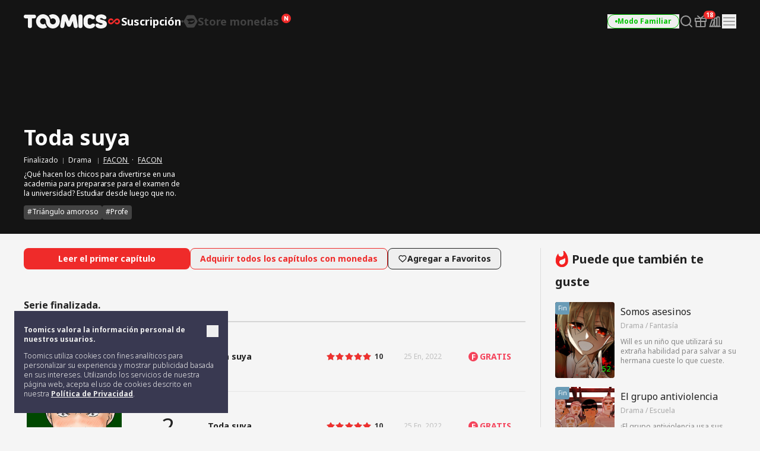

--- FILE ---
content_type: text/html; charset=UTF-8
request_url: https://toomics.com/es/webtoon/episode/toon/5665
body_size: 51683
content:
<!doctype html>
<html lang="es-ES">
<head>
    <meta charset="utf-8">
    <meta http-equiv="X-UA-Compatible" content="IE=edge">
    <meta name="viewport" content="width=1240">
    <meta name="format-detection" content="telephone=no">
    <meta name="generator" content="Toomics"/>
        <meta name="robots" content="index, follow" />
    <title>Toda suya - Toomics</title>
    <meta property="keywords" content="Toda suya, Drama, FACON, Toomics" />
    <meta name="description" content="&iquest;Qu&eacute; hacen los chicos para divertirse en unaacademia para prepararse para el examen dela universidad? Estudiar desde luego que no." />
    <meta property="og:title" content="Toomics - Toda suya" />
    <meta property="og:description" content="Toda suya - &iquest;Qu&eacute; hacen los chicos para divertirse en unaacademia para prepararse para el examen dela universidad? Estudiar desde luego que no." />
            <meta property="og:image" content="https://thumb-g1.toomics.com/upload/thumbnail/20210601165137/2021_06_07_16230501403484.jpg?v=20200729" />
    <meta property="og:type" content="website" />
<meta property="og:url" content="https://toomics.com/es/webtoon/episode/toon/5665" />

<script type="application/ld+json">
{
  "@context": "https://schema.org",
  "@type": "WebPage",
  "inLanguage": "es-ES",
  "name": "Toomics - Toda suya",
  "url": "https://toomics.com/es/webtoon/episode/toon/5665"
}
</script>


    <meta name="apple-mobile-web-app-title" content="TOOMICS"/>

        <meta property="fb:app_id" content="185035708887881"/>

    <link rel="canonical" href="https://toomics.com/es/webtoon/episode/toon/5665" />
    <link rel="alternate" hreflang="en-US" href="https://global.toomics.com/en" />
    <link rel="alternate" hreflang="zh-CN" href="https://global.toomics.com/sc" />
    <link rel="alternate" hreflang="zh-TW" href="https://global.toomics.com/tc" />
    <link rel="alternate" hreflang="es-419" href="https://global.toomics.com/mx" />
    <link rel="alternate" hreflang="es-ES" href="https://global.toomics.com/es" />
    <link rel="alternate" hreflang="it-IT" href="https://global.toomics.com/it" />
    <link rel="alternate" hreflang="pt-BR" href="https://global.toomics.com/por" />
    <link rel="alternate" hreflang="de-DE" href="https://global.toomics.com/de" />
    <link rel="alternate" hreflang="fr-FR" href="https://global.toomics.com/fr" />
    <link rel="alternate" hreflang="ja-JP" href="https://global.toomics.com/ja" />
    <link rel="alternate" hreflang="th-TH" href="https://global.toomics.com/th" />
    <link rel="alternate" hreflang="ko-KR" href="https://global.toomics.com/ko" />
    <link rel="alternate" hreflang="x-default" href="https://global.toomics.com/en" />

    <link rel="shortcut icon" href="https://toomics.com/assets/ico/favicon.ico" type="image/x-icon">
    <link rel="apple-touch-icon-precomposed" href="https://toomics.com/assets/ico/apple-icon-57x57.png">
    <link rel="apple-touch-icon-precomposed" sizes="96x96" href="https://toomics.com/assets/ico/apple-icon-96x96.png">
    <link rel="apple-touch-icon-precomposed" sizes="144x144" href="https://toomics.com/assets/ico/apple-icon-144x144.png">
    <link rel="apple-touch-icon-precomposed" sizes="192x192" href="https://toomics.com/assets/ico/apple-icon-precomposed.png">
    <meta name="msapplication-TileColor" content="#ffffff">
    <meta name="msapplication-TileImage" content="https://toomics.com/assets/ico/ms-icon-144x144.png">
    <meta name="theme-color" content="#ffffff">
        <meta name="appleid-signin-client-id" content="com.toomics.ios.global.client">
    
    <!-- css -->
    <link rel="stylesheet" href="/assets/lib/swiper/swiper-bundle.min.css">
    <link rel="stylesheet" href="/assets/lib/vendor/bootstrap/css/bootstrap.min.css">
    <link rel="stylesheet" href="/assets/lib/bootstrap-slider.min.css?v=20211028" />
    <link rel="stylesheet" href="/assets/lib/font-awesome/css/font-awesome.min.css">
    <link rel="stylesheet" href="/assets/lib/slick/slick.css">
    <link rel="stylesheet" href="/assets/lib/selectric.css">
    <link rel="stylesheet" href="https://fonts.googleapis.com/icon?family=Material+Icons">
            <link rel="stylesheet" href="/assets/web/css/style.css?v=2026011901">
    
    <style>
            </style>

    
    <link rel="stylesheet" href="/assets/lib/intl-tel-input-16.0.0/build/css/intlTelInput.css">

    <!--[if lt IE 9]>
    <script src="/assets/lib/html5shiv.min.js"></script>
    <script src="/assets/lib/respond.min.js"></script>
    <![endif]-->
    <style type="text/css">
        iframe[name='google_conversion_frame'] {
            height: 0 !important;
            width: 0 !important;
            line-height: 0 !important;
            font-size: 0 !important;
            margin-top: -13px;
            float: left;
        }
    </style>


    <script>
        // Constants
        window.dataLayer = window.dataLayer || [];
        const SITE_TYPE = 'Z';
        const COOKIE_PREFIX = 'GTOOMICS';
        const COOKIE_DOMAIN = '.toomics.com';
        const LOCAL_DATETIME = '2026-01-20 10:53:10';

                    const tg_external_id = 't.1.1768924390.696fa4e668905';
            dataLayer.push({"tg_external_id": tg_external_id});
                            const tg_event_id = 't.1.1768924390.696fa4e6688c4';
            dataLayer.push({"tg_event_id": tg_event_id});
                                            const _ab_tid = '46765';
            sessionStorage.setItem('_ab_tid', _ab_tid);
                            const _br_sid = 'c4a96919-5194-4222-a3b5-b06b2493245f';
            sessionStorage.setItem('_br_sid', _br_sid);
            </script>

        <!-- Facebook Pixel Code -->
    <script>
        !function(f,b,e,v,n,t,s)
        {if(f.fbq)return;n=f.fbq=function(){n.callMethod?
            n.callMethod.apply(n,arguments):n.queue.push(arguments)};
            if(!f._fbq)f._fbq=n;n.push=n;n.loaded=!0;n.version='2.0';
            n.queue=[];t=b.createElement(e);t.async=!0;
            t.src=v;s=b.getElementsByTagName(e)[0];
            s.parentNode.insertBefore(t,s)}(window, document,'script',
            'https://connect.facebook.net/en_US/fbevents.js');
        fbq('init', '172811230005116', {'external_id': 'c4176a82d0b342438666f7c6062db84fed649e3446193fd599a49bc780775464'});
        fbq('init', '941498733641992', {'external_id': 'c4176a82d0b342438666f7c6062db84fed649e3446193fd599a49bc780775464'});
        fbq('init', '1486916525531861', {'external_id': 'c4176a82d0b342438666f7c6062db84fed649e3446193fd599a49bc780775464'});
        fbq('track', 'ViewContent',{"content_category":"episode"}, {eventID: 't.1.1768924390.696fa4e6688c4'});
    </script>
    <!-- End Facebook Pixel Code -->
    
            <!-- Twitter universal website tag code -->
        <script>
            !function(e,t,n,s,u,a){e.twq||(s=e.twq=function(){s.exe?s.exe.apply(s,arguments):s.queue.push(arguments);
            },s.version='1.1',s.queue=[],u=t.createElement(n),u.async=!0,u.src='//static.ads-twitter.com/uwt.js',
                a=t.getElementsByTagName(n)[0],a.parentNode.insertBefore(u,a))}(window,document,'script');
            // Insert Twitter Pixel ID and Standard Event data below
            twq('init','o4wpf');
            twq('track','PageView');
        </script>
        <!-- End Twitter universal website tag code -->

        <!-- Google Tag Manager -->
        <script>
            (function (w, d, s, l, i) {
                w[l] = w[l] || [];
                w[l].push({'gtm.start': new Date().getTime(), event: 'gtm.js'});
                var f = d.getElementsByTagName(s)[0], j = d.createElement(s), dl = l != 'dataLayer' ? '&l=' + l : '';
                j.async = true;
                j.src = 'https://www.googletagmanager.com/gtm.js?id=' + i + dl;
                f.parentNode.insertBefore(j, f);
            })(window, document, 'script', 'dataLayer', 'GTM-NBQDHTF');
        </script>
        <!-- End Google Tag Manager -->
    
    <!-- This is an automatically generated script. -->
<script async src="https://www.googletagmanager.com/gtag/js?id=G-XCVE4C6ZQR"></script>
<script>
function setCookieGA(f,g,d){let b,c,e,a;a=new Date,(c=location.hostname.split(".")).length>2&&c.shift(),e=c.join("."),a.setHours(0,0,0,0),a.setDate(a.getDate()+d),b=f+"="+escape(g)+"; path=/ ; domain=."+e,void 0!==d&&(b+=";expires="+a.toUTCString()+";"),document.cookie=b};window.dataLayer = window.dataLayer || [];
function gtag(){dataLayer.push(arguments);}
gtag('js', new Date());
gtag('get', 'G-XCVE4C6ZQR', 'client_id', (clientID) => {
var saved_client_id = '';
   if(saved_client_id == '' || saved_client_id != clientID) {
      if (clientID != 0) {
          setCookieGA('g4_client_id', clientID, 30);
      }
   }
});
gtag('consent', 'default', {'ad_storage': 'denied', 'ad_user_data': 'denied', 'ad_personalization': 'denied', 'analytics_storage': 'denied'});
gtag('config', 'G-XCVE4C6ZQR');
gtag('config', 'AW-11119082779');
gtag('config', 'GT-W6K5Q72');
gtag('config', 'DC-9699383');
gtag('config', 'AW-11335561493');
gtag('config', 'AW-494836902');
gtag('config', 'AW-11405228980');
gtag('config', 'AW-11439996801');
gtag('config', 'AW-11360955251');
gtag('config', 'AW-11017032816');
gtag('config', 'AW-11440054208');
gtag('config', 'AW-11397342067');
gtag('config', 'AW-11483451463');
gtag('config', 'AW-476174499');
gtag('config', 'AW-11397382885');
gtag('event', 'select_content', {"content_type":"episode","item_id":"es_es::5665"});

</script></head>
<body class="badge-19"
      lang="es_es"
      oncontextmenu="return false" onselectstart="return false" ondragstart="return false">

    <!-- Google Tag Manager (noscript) -->
    <noscript>
        <iframe src="https://www.googletagmanager.com/ns.html?id=GTM-NBQDHTF" height="0" width="0"
                style="display:none;visibility:hidden"></iframe>
    </noscript>
    <!-- End Google Tag Manager (noscript) -->

    <!--
    Start of global snippet: Please do not remove
    Place this snippet between the <head> and </head> tags on every page of your site.
    -->
    <!-- Global site tag (gtag.js) - Google Marketing Platform -->
    <script async src="https://www.googletagmanager.com/gtag/js?id=DC-9839689"></script>
    <script>
        window.dataLayer = window.dataLayer || [];
        function gtag(){dataLayer.push(arguments);}
        gtag('js', new Date());

        gtag('config', 'DC-9839689');
    </script>
    <!-- End of global snippet: Please do not remove -->

    <!--
    Event snippet for Tommics_remarketing_2020 on : Please do not remove.
    Place this snippet on pages with events you’re tracking.
    Creation date: 01/09/2020
    -->
    <script>
        gtag('event', 'conversion', {
            'allow_custom_scripts': true,
            'send_to': 'DC-9839689/invmedia/tommi0+standard'
        });
    </script>
    <noscript>
        <img src="https://ad.doubleclick.net/ddm/activity/src=9839689;type=invmedia;cat=tommi0;dc_lat=;dc_rdid=;tag_for_child_directed_treatment=;tfua=;npa=;ord=1?" width="1" height="1" alt=""/>
    </noscript>
    <!-- End of event snippet: Please do not remove -->


<!-- traffic junky tag -->
<!--// traffic junky tag -->

<!-- Nend tag -->
<!--// Nend tag -->


<div id="glo_wrapper" >

    <header class="bg-gray-950">
        <div class="mx-auto flex h-full w-[1200px] items-center">
            <div class="flex h-[72px] flex-shrink-0 items-center gap-x-6">
                                    <a href="/es" class="group text-[0px]">
                        <svg width="140" height="24" viewBox="0 0 140 24" fill="none" xmlns="http://www.w3.org/2000/svg">
                            <g id="toomics">
                                <g id="TOOMICS">
                                    <path d="M57.3072 3.5055C58.3687 4.5899 59.205 5.85981 59.8193 7.31522C60.4336 8.77063 60.7397 10.3267 60.7397 11.9836C60.7397 13.6425 60.4336 15.1986 59.8193 16.654C59.205 18.1105 58.3687 19.3793 57.3072 20.4638C56.2467 21.5471 55.0036 22.4025 53.5789 23.029C52.1543 23.6555 50.63 23.9693 49.0082 23.9693C47.3863 23.9693 45.8621 23.6555 44.4364 23.029C43.6675 22.6898 42.9556 22.2785 42.2916 21.8079C41.751 21.421 41.2415 20.9938 40.7704 20.5199C40.7512 20.4989 40.7306 20.4754 40.7188 20.462L40.7092 20.451C39.6695 19.3454 38.857 18.0586 38.2718 16.5915C37.7187 15.205 37.452 13.7315 37.45 12.1775C37.4489 12.192 37.4475 12.2061 37.4461 12.2201C37.4449 12.2328 37.4437 12.2455 37.4427 12.2581C37.4442 12.2218 37.4463 12.1857 37.4485 12.1495C37.4523 12.0843 37.4562 12.0189 37.4562 11.9528C37.4562 11.2521 37.3254 10.5939 37.066 9.97694C36.8056 9.36001 36.458 8.82894 36.0201 8.38267C35.5853 7.9364 35.0644 7.58129 34.4616 7.31522C33.8577 7.05022 33.2133 6.91665 32.5264 6.91665C31.8395 6.91665 31.1951 7.05022 30.5922 7.31522C29.9883 7.58129 29.4623 7.9364 29.0161 8.38267C28.5689 8.82894 28.215 9.36001 27.9556 9.97694C27.6952 10.5939 27.5655 11.2521 27.5655 11.9528C27.5655 12.6535 27.6952 13.3128 27.9556 13.9287C28.215 14.5456 28.5689 15.082 29.0161 15.5389C29.4623 15.9958 29.9883 16.3572 30.5922 16.6233C31.1951 16.8883 31.8395 17.0208 32.5264 17.0208C33.2133 17.0208 33.8577 16.8883 34.4616 16.6233C34.9918 16.389 35.4494 16.0668 35.851 15.6841C35.9952 16.2597 36.1612 16.8268 36.3812 17.377C37.0359 19.02 38.0207 20.5284 39.1724 21.7877C38.5021 22.2679 37.783 22.6866 37.0038 23.029C35.5791 23.6555 34.0548 23.9693 32.433 23.9693C30.8112 23.9693 29.2859 23.6555 27.8622 23.029C26.4365 22.4025 25.1945 21.5471 24.133 20.4638C23.0725 19.3793 22.2351 18.1105 21.6219 16.654C21.0076 15.1986 20.7005 13.6425 20.7005 11.9836C20.7005 10.3267 21.0076 8.77063 21.6219 7.31522C22.2351 5.85981 23.0725 4.5899 24.133 3.5055C25.1945 2.42215 26.4365 1.56777 27.8622 0.940241C29.2859 0.313767 30.8112 0 32.433 0C34.0548 0 35.5791 0.313767 37.0038 0.940241C38.4233 1.56565 39.6622 2.41685 40.7206 3.4949C40.7238 3.49652 40.7269 3.49999 40.7296 3.50296L40.732 3.5055C41.7935 4.5899 42.6309 5.85981 43.2441 7.31522C43.3915 7.66397 43.5191 8.02014 43.6301 8.38054C43.6497 8.44198 43.6647 8.50452 43.6796 8.56709C43.6899 8.61031 43.7002 8.65355 43.7121 8.69643L43.7285 8.7571C43.776 8.93279 43.8235 9.10818 43.8625 9.28687L43.8767 9.34122C43.8866 9.3792 43.8967 9.41744 43.9051 9.45541C44.0545 10.1858 44.1365 10.9373 44.152 11.7111V11.7133C44.1525 11.7569 44.1556 11.7998 44.1588 11.8427C44.1621 11.8894 44.1655 11.936 44.1655 11.9836C44.1655 12.0297 44.1623 12.0745 44.1591 12.1191C44.1565 12.1544 44.154 12.1897 44.1531 12.2253C44.1842 12.8242 44.3056 13.3945 44.5318 13.9287C44.7902 14.5456 45.143 15.082 45.5912 15.5389C45.6131 15.5607 45.6373 15.5792 45.6615 15.5978C45.6832 15.6145 45.705 15.6311 45.7251 15.6502C46.1433 16.0498 46.6185 16.3805 47.1684 16.6233C47.7703 16.8883 48.4157 17.0208 49.1026 17.0208C49.7885 17.0208 50.4328 16.8883 51.0367 16.6233C51.6386 16.3572 52.1595 15.9958 52.5963 15.5389C53.0332 15.082 53.3808 14.5456 53.6412 13.9287C53.9006 13.3128 54.0314 12.6535 54.0314 11.9528C54.0314 11.2521 53.9006 10.5939 53.6412 9.97694C53.3808 9.36001 53.0332 8.82894 52.5963 8.38267C52.1595 7.9364 51.6386 7.58129 51.0367 7.31522C50.4328 7.05022 49.7885 6.91665 49.1026 6.91665C48.4157 6.91665 47.7703 7.05022 47.1684 7.31522C46.6143 7.55797 46.135 7.88763 45.7137 8.28196C45.5518 7.67139 45.364 7.07036 45.1191 6.49052C44.4291 4.85279 43.4745 3.40056 42.2916 2.16139C42.9556 1.68968 43.6675 1.27839 44.4364 0.940241C45.8621 0.313767 47.3863 0 49.0082 0C50.6321 0 52.1522 0.312707 53.5789 0.940241C55.0036 1.56777 56.2467 2.42215 57.3072 3.5055Z" fill="#F5F5F5"></path>
                                    <path d="M111.159 0.290456C104.731 0.290456 100.653 4.45423 100.653 9.90169V14.3877C100.653 19.8341 104.731 24 111.159 24C116.963 24 120.099 20.7966 120.099 18.5525C120.099 16.7908 119.001 15.6682 116.648 15.6682C115.413 15.6682 114.71 16.2123 113.996 16.7646C113.26 17.334 112.513 17.9123 111.159 17.9123C109.121 17.9123 107.71 16.4696 107.71 14.3877V9.90169C107.71 7.81874 109.121 6.37711 111.159 6.37711C112.317 6.37711 112.981 6.92005 113.655 7.47169C114.352 8.04127 115.06 8.62012 116.335 8.62012C118.688 8.62012 119.785 7.49756 119.785 5.73686C119.785 3.49385 116.648 0.290456 111.159 0.290456Z" fill="#F5F5F5"></path>
                                    <path d="M121.179 7.6594C121.179 3.49351 124.316 0.290118 130.589 0.290118C136.078 0.290118 139.216 3.49351 139.216 5.73652C139.216 7.49828 138.118 8.61978 135.765 8.61978C134.49 8.61978 133.782 8.04081 133.085 7.47117C132.41 6.9196 131.746 6.37677 130.589 6.37677C129.022 6.37677 128.393 7.01915 128.393 7.6594C128.393 8.45636 129.86 8.84853 131.75 9.35405C135.178 10.2706 140 11.5599 140 16.3103C140 20.4751 136.55 23.9997 129.649 23.9997C123.846 23.9997 120.71 20.7963 120.71 18.5522C120.71 16.7904 121.807 15.6689 124.159 15.6689C125.396 15.6689 126.099 16.213 126.813 16.7651C127.549 17.3342 128.296 17.9119 129.649 17.9119C132.002 17.9119 132.785 17.1116 132.785 16.3103C132.785 15.6692 131.495 15.3486 129.776 14.9212C126.337 14.0665 121.179 12.7846 121.179 7.6594Z" fill="#F5F5F5"></path>
                                    <path d="M0 3.84432C0 5.7672 1.2545 7.04771 3.45013 7.04771H6.90027V20.1846C6.90027 22.1085 8.15477 23.389 10.3504 23.389C12.546 23.389 13.8005 22.1085 13.8005 20.1846V7.04771H17.2507C19.4453 7.04771 20.7008 5.7672 20.7008 3.84432C20.7008 1.92144 19.4453 0.639868 17.2507 0.639868H3.45013C1.2545 0.639868 0 1.92144 0 3.84432Z" fill="#F5F5F5"></path>
                                    <path d="M72.4244 17.9419L70.071 11.8542H69.7577L68.3465 20.185C68.0331 22.1078 66.7786 23.3894 64.7397 23.3894C62.7018 23.3894 61.4462 22.1078 61.4462 20.185C61.4462 18.9034 61.7606 17.3017 61.7606 17.3017L63.9552 3.8447C64.3319 1.60063 65.8375 0 68.5032 0C70.8555 0 72.2687 1.44057 73.2088 3.8447L76.0312 11.3412H76.3446L79.1669 3.8447C80.0769 1.44057 81.5203 0 83.8716 0C86.5383 0 88.075 1.60063 88.4195 3.8447L90.6151 17.3017C90.6151 17.3017 90.9285 18.9034 90.9285 20.185C90.9285 22.1078 89.674 23.3894 87.6361 23.3894C85.5961 23.3894 84.3427 22.1078 84.0293 20.185L82.6171 11.8542H82.3037L79.9514 17.9419C79.1669 20.0249 78.0691 21.1453 76.1879 21.1453C74.3056 21.1453 73.1767 20.0249 72.4244 17.9419Z" fill="#F5F5F5"></path>
                                    <path d="M95.4786 23.3891C97.6732 23.3891 98.9277 22.1075 98.9277 20.1846V3.5232C98.9277 1.60138 97.6732 0.31875 95.4786 0.31875C93.283 0.31875 92.0285 1.60138 92.0285 3.5232V20.1846C92.0285 22.1075 93.283 23.3891 95.4786 23.3891Z" fill="#F5F5F5"></path>
                                </g>
                            </g>
                        </svg>
                        <span class="sr-only">TOOMICS</span>
                    </a>
                
                                    <div class="flex justify-start items-center gap-3 ">
                        <a  style="cursor: default"  class="active group text-[0px]">
                            <div class="inline-flex justify-start items-center gap-1 text-[18px]/[24px] font-bold text-gray-800 -tracking-[0.036px] group-hover:text-white group-[.active]:text-white">
                                                                <svg xmlns="http://www.w3.org/2000/svg" width="24" height="24" viewBox="0 0 24 24" fill="none" class="group-[.active]:hidden group-hover:hidden">
                                    <path d="M6.8877 7C8.19133 7.00011 9.41331 7.51838 10.3701 8.49414C10.8984 9.03288 10.9073 9.91594 10.3906 10.4668C9.87401 11.0176 9.02729 11.0279 8.49902 10.4893C8.03627 10.0173 7.48373 9.79014 6.8877 9.79004C5.63591 9.79004 4.67599 10.8127 4.67578 11.9932C4.67578 13.1738 5.63578 14.1973 6.8877 14.1973C7.49511 14.1972 8.04431 13.9617 8.45703 13.541L8.48633 13.5107L10.8779 11.3516C10.9434 11.2469 11.0231 11.1493 11.1182 11.0635L13.8564 8.59082C14.7591 7.68655 15.9492 7.19727 17.2031 7.19727C19.8064 7.19729 21.9999 9.34948 22 12.0986C22 14.8479 19.8065 17 17.2031 17C15.9235 17 14.7244 16.491 13.7852 15.5332C13.2667 15.0045 13.2567 14.1374 13.7637 13.5967C14.2707 13.056 15.1026 13.0465 15.6211 13.5752C16.0754 14.0385 16.618 14.2617 17.2031 14.2617C18.4319 14.2617 19.374 13.2574 19.374 12.0986C19.3739 10.9399 18.4318 9.93655 17.2031 9.93652C16.6067 9.93652 16.0673 10.1669 15.6621 10.5801L15.6338 10.6094L13.1504 13C13.1205 13.027 13.0879 13.0518 13.0547 13.0762L10.2969 15.5674C9.37731 16.4886 8.16513 16.9872 6.8877 16.9873C4.23528 16.9873 2 14.7942 2 11.9932C2.0002 9.1923 4.2354 7 6.8877 7Z" fill="#424242"></path>
                                </svg>
                                <svg xmlns="http://www.w3.org/2000/svg" width="24" height="24" viewBox="0 0 24 24" fill="none" class="group-[.active]:!block group-hover:!block ">
                                    <path d="M6.8877 7C8.19133 7.00011 9.41331 7.51838 10.3701 8.49414C10.8984 9.03288 10.9073 9.91594 10.3906 10.4668C9.87401 11.0176 9.02729 11.0279 8.49902 10.4893C8.03627 10.0173 7.48373 9.79014 6.8877 9.79004C5.63591 9.79004 4.67599 10.8127 4.67578 11.9932C4.67578 13.1738 5.63578 14.1973 6.8877 14.1973C7.49511 14.1972 8.04431 13.9617 8.45703 13.541L8.48633 13.5107L10.8779 11.3516C10.9434 11.2469 11.0231 11.1493 11.1182 11.0635L13.8564 8.59082C14.7591 7.68655 15.9492 7.19727 17.2031 7.19727C19.8064 7.19729 21.9999 9.34948 22 12.0986C22 14.8479 19.8065 17 17.2031 17C15.9235 17 14.7244 16.491 13.7852 15.5332C13.2667 15.0045 13.2567 14.1374 13.7637 13.5967C14.2707 13.056 15.1026 13.0465 15.6211 13.5752C16.0754 14.0385 16.618 14.2617 17.2031 14.2617C18.4319 14.2617 19.374 13.2574 19.374 12.0986C19.3739 10.9399 18.4318 9.93655 17.2031 9.93652C16.6067 9.93652 16.0673 10.1669 15.6621 10.5801L15.6338 10.6094L13.1504 13C13.1205 13.027 13.0879 13.0518 13.0547 13.0762L10.2969 15.5674C9.37731 16.4886 8.16513 16.9872 6.8877 16.9873C4.23528 16.9873 2 14.7942 2 11.9932C2.0002 9.1923 4.2354 7 6.8877 7Z" fill="#EF2B2A"></path>
                                </svg>
                                                                <span class="leading-[1]">Suscripción</span>
                            </div>
                        </a>

                        <svg xmlns="http://www.w3.org/2000/svg" width="4" height="4" viewBox="0 0 4 4" fill="none" class="flex-shrink-0">
                            <circle cx="2" cy="2" r="2" fill="#424242"></circle>
                        </svg>
                        <a href="/es/store"   class=" group text-[0px] relative">
                            <div class="inline-flex justify-start items-center gap-1 text-[18px]/[24px] font-bold text-gray-800 -tracking-[0.036px] group-hover:text-yellow-400 group-[.active]:text-yellow-400">
                                                                <svg xmlns="http://www.w3.org/2000/svg" width="24" height="24" viewBox="0 0 24 24" fill="none" class="group-[.active]:hidden group-hover:hidden">
                                    <path fill-rule="evenodd" clip-rule="evenodd" d="M23.2783 10.75C23.7249 11.5235 23.7249 12.4765 23.2783 13.25L18.7217 21.1423C18.2751 21.9158 17.4498 22.3923 16.5566 22.3923H7.44334C6.55018 22.3923 5.72486 21.9158 5.27828 21.1423L0.721654 13.25C0.275074 12.4765 0.275074 11.5235 0.721654 10.75L5.27828 2.85767C5.72486 2.08416 6.55018 1.60767 7.44334 1.60767H16.5566C17.4498 1.60767 18.2751 2.08416 18.7217 2.85767L23.2783 10.75ZM5.1414 8.84385C7.8403 7.75878 12.2819 7.37884 12.2819 7.37884L12.2824 7.37834C18.7689 6.66878 18.999 11.014 18.999 11.014C19.1005 16.9688 11.2943 16.6298 11.2943 16.6298C8.59144 16.6372 7.66662 15.636 7.39776 14.6827C8.92801 14.5653 9.76795 12.4134 9.76795 12.4134L10.498 12.255C10.498 12.255 11.2398 14.5041 14.5353 13.5962C18.1286 12.6063 17.8249 10.0853 17.8249 10.0853L7.62148 12.2841C8.01055 9.77793 5.49219 9.24206 5.49219 9.24206C4.98783 9.13054 5.00353 9.02692 5.00353 9.02692C4.9736 8.91441 5.1414 8.84385 5.1414 8.84385Z" fill="#424242"></path>
                                </svg>
                                <svg xmlns="http://www.w3.org/2000/svg" width="24" height="24" viewBox="0 0 24 24" fill="none" class="group-[.active]:!block group-hover:!block hidden">
                                    <path fill-rule="evenodd" clip-rule="evenodd" d="M23.2783 10.75C23.7249 11.5235 23.7249 12.4765 23.2783 13.25L18.7217 21.1423C18.2751 21.9158 17.4498 22.3923 16.5566 22.3923H7.44334C6.55018 22.3923 5.72486 21.9158 5.27828 21.1423L0.721654 13.25C0.275074 12.4765 0.275074 11.5235 0.721654 10.75L5.27828 2.85767C5.72486 2.08416 6.55018 1.60767 7.44334 1.60767H16.5566C17.4498 1.60767 18.2751 2.08416 18.7217 2.85767L23.2783 10.75ZM5.1414 8.84385C7.8403 7.75878 12.2819 7.37884 12.2819 7.37884L12.2824 7.37834C18.7689 6.66878 18.999 11.014 18.999 11.014C19.1005 16.9688 11.2943 16.6298 11.2943 16.6298C8.59144 16.6372 7.66662 15.636 7.39776 14.6827C8.92801 14.5653 9.76795 12.4134 9.76795 12.4134L10.498 12.255C10.498 12.255 11.2398 14.5041 14.5353 13.5962C18.1286 12.6063 17.8249 10.0853 17.8249 10.0853L7.62148 12.2841C8.01055 9.77793 5.49219 9.24206 5.49219 9.24206C4.98783 9.13054 5.00353 9.02692 5.00353 9.02692C4.9736 8.91441 5.1414 8.84385 5.1414 8.84385Z" fill="#FFF500"></path>
                                </svg>
                                                                <span class="leading-[1]">Store monedas</span>
                            </div>

                            <!-- new icon -->
                            <i class="-mt-[1px] ml-1 inline-flex absolute top-0 -right-5">
                                <svg width="16" height="16" viewBox="0 0 16 16" fill="none" xmlns="http://www.w3.org/2000/svg">
                                    <rect width="16" height="16" rx="8" fill="#EF2B2A"></rect>
                                    <path d="M4.92568 11.6836C4.82865 11.6836 4.75 11.605 4.75 11.5082V4.49229C4.75 4.39542 4.82865 4.31689 4.92568 4.31689H6.56604C6.62668 4.31689 6.68303 4.34812 6.71511 4.39949L9.05728 8.14988L9.28177 8.57341C9.32711 8.65894 9.45874 8.61876 9.44931 8.52245C9.4088 8.10859 9.37778 7.68573 9.37778 7.29485V4.49229C9.37778 4.39542 9.45643 4.31689 9.55346 4.31689H11.0743C11.1713 4.31689 11.25 4.39542 11.25 4.49229V11.5082C11.25 11.605 11.1713 11.6836 11.0743 11.6836H9.44482C9.38399 11.6836 9.32748 11.6521 9.29545 11.6005L6.96525 7.84232L6.71883 7.38666C6.67307 7.30206 6.54286 7.34212 6.55194 7.43785C6.59177 7.85816 6.62222 8.28708 6.62222 8.69614V11.5082C6.62222 11.605 6.54357 11.6836 6.44654 11.6836H4.92568Z" fill="white"></path>
                                </svg>
                                <span class="sr-only">New</span>
                            </i>
                                                    </a>
                    </div>
                            </div>
            
            <!-- right -->
            <div class="ml-auto flex flex-shrink-0 items-center gap-x-5">
                
                                                                    <a href="/es/webtoon/episode/toon/5665" onclick="Base.setFamilyMode('N', '/es/webtoon/episode/toon/5665'); return false;" target="_self">
                            <button class="group active">
                                <div class="flex h-6 items-center gap-x-1 rounded-full border border-gray-300 px-3 group-hover:border-green-500 group-[.active]:border-green-500">
                                    <div class="size-1 rounded-full bg-gray-400 group-hover:bg-green-500 group-[.active]:bg-green-500"></div>
                                    <div class="whitespace-nowrap text-xs font-bold text-gray-400 group-hover:text-green-500 group-[.active]:text-green-500">
                                        Modo Familiar                                    </div>
                                </div>
                            </button>
                        </a>
                    
                
                <a href="/es/webtoon/search_v2" title="Buscar" class=" group flex items-center justify-center">
                    <i class="inline-flex">
                        <svg width="24" height="24" viewBox="0 0 24 24" fill="none" xmlns="http://www.w3.org/2000/svg">
                            <g id="search-md">
                                <path id="Icon"
                                      d="M21 21L16.65 16.65M19 11C19 15.4183 15.4183 19 11 19C6.58172 19 3 15.4183 3 11C3 6.58172 6.58172 3 11 3C15.4183 3 19 6.58172 19 11Z"
                                      stroke="#9E9E9E" stroke-width="2" stroke-linecap="round" stroke-linejoin="round"
                                      class="group-hover:stroke-white group-focus:stroke-white group-[.active]:stroke-white group-[.header-trans]/header:stroke-white">
                                </path>
                            </g>
                        </svg>
                    </i>
                    <span class="sr-only">Search</span>
                </a>

                                                                            <a href="/es/mypage/gift_box_ticket" title="Caja de regalo" class="group relative flex items-center justify-center ">
                                            <i class="inline-flex">
                            <!-- <editor-fold desc="SVG"> -->
                            <svg class="group-[.active]:hidden" xmlns="http://www.w3.org/2000/svg" width="24" height="24" viewBox="0 0 24 24" fill="none">
                                <path
                                        class="group-hover:fill-white group-focus:fill-white"
                                        fill-rule="evenodd"
                                        clip-rule="evenodd"
                                        d="M3.8 7.70003V11.1H20.2V7.70003H3.8ZM3 5.90003C2.44772 5.90003 2 6.34775 2 6.90003V11.9C2 12.4523 2.44772 12.9 3 12.9H21C21.5523 12.9 22 12.4523 22 11.9V6.90003C22 6.34775 21.5523 5.90003 21 5.90003H3Z"
                                        fill="#9E9E9E"
                                />
                                <path
                                        class="group-hover:fill-white group-focus:fill-white"
                                        fill-rule="evenodd"
                                        clip-rule="evenodd"
                                        d="M5.4 20V12.9H3.6V20.4C3.6 21.1732 4.2268 21.8 5 21.8H19C19.7732 21.8 20.4 21.1732 20.4 20.4V12.9H18.6V20H5.4Z"
                                        fill="#9E9E9E"
                                />
                                <path
                                        class="group-hover:fill-white group-focus:fill-white"
                                        fill-rule="evenodd"
                                        clip-rule="evenodd"
                                        d="M11.1 20.9V6.90003H12.9V20.9H11.1Z"
                                        fill="#9E9E9E"
                                />
                                <path
                                        class="group-hover:fill-white group-focus:fill-white"
                                        fill-rule="evenodd"
                                        clip-rule="evenodd"
                                        d="M17.7028 2.33781C18.0133 2.72594 17.9504 3.29231 17.5622 3.60282L12.5622 7.60282C12.1741 7.91332 11.6077 7.85039 11.2972 7.46226C10.9867 7.07412 11.0496 6.50776 11.4378 6.19725L16.4378 2.19725C16.8259 1.88674 17.3923 1.94967 17.7028 2.33781Z"
                                        fill="#9E9E9E"
                                />
                                <path
                                        class="group-hover:fill-white group-focus:fill-white"
                                        fill-rule="evenodd"
                                        clip-rule="evenodd"
                                        d="M6.29722 2.33781C5.98671 2.72594 6.04964 3.29231 6.43777 3.60282L11.4378 7.60282C11.8259 7.91332 12.3923 7.85039 12.7028 7.46226C13.0133 7.07412 12.9504 6.50776 12.5622 6.19725L7.56223 2.19725C7.17409 1.88674 6.60773 1.94967 6.29722 2.33781Z"
                                        fill="#9E9E9E"
                                />
                            </svg>
                            <svg class="hidden group-[.active]:!inline-block" xmlns="http://www.w3.org/2000/svg" width="24" height="24" viewBox="0 0 24 24" fill="none">
                                <path
                                        d="M2 7.00003C2 6.44774 2.44772 6.00003 3 6.00003H10.1C10.6523 6.00003 11.1 6.44774 11.1 7.00003V10.6C11.1 10.8762 10.8761 11.1 10.6 11.1H3C2.44771 11.1 2 10.6523 2 10.1V7.00003Z"
                                        fill="white"
                                />
                                <path
                                        d="M3.5 13.9C3.5 13.3477 3.94772 12.9 4.5 12.9H10.6C10.8761 12.9 11.1 13.1239 11.1 13.4V21.3C11.1 21.5762 10.8761 21.8 10.6 21.8H4.5C3.94771 21.8 3.5 21.3523 3.5 20.8V13.9Z"
                                        fill="white"
                                />
                                <path
                                        d="M12.9 13.4001C12.9 13.1239 13.1239 12.9001 13.4 12.9001H19.5C20.0523 12.9001 20.5 13.3478 20.5 13.9001V20.8001C20.5 21.3523 20.0523 21.8001 19.5 21.8001H13.4C13.1239 21.8001 12.9 21.5762 12.9 21.3001V13.4001Z"
                                        fill="white"
                                />
                                <path
                                        fill-rule="evenodd"
                                        clip-rule="evenodd"
                                        d="M6.3015 2.33249C5.98806 2.71826 6.04669 3.28508 6.43246 3.59853L9.29995 5.9284V8.00003C9.29995 8.49709 9.70289 8.90003 10.2 8.90003C10.697 8.90003 11.1 8.49709 11.1 8.00003V5.50003C11.1 5.22902 10.9778 4.97243 10.7675 4.80153L7.56754 2.20153C7.18177 1.88809 6.61494 1.94672 6.3015 2.33249Z"
                                        fill="white"
                                />
                                <path
                                        d="M22 7.00003C22 6.44774 21.5523 6.00003 21 6.00003H13.9C13.3477 6.00003 12.9 6.44774 12.9 7.00003V10.1C12.9 10.6523 13.3477 11.1 13.9 11.1H21.5C21.7761 11.1 22 10.8762 22 10.6V7.00003Z"
                                        fill="white"
                                />
                                <path
                                        fill-rule="evenodd"
                                        clip-rule="evenodd"
                                        d="M17.6985 2.33249C18.0119 2.71826 17.9533 3.28508 17.5675 3.59853L14.7 5.9284V8.00003C14.7 8.49709 14.2971 8.90003 13.8 8.90003C13.303 8.90003 12.9 8.49709 12.9 8.00003V5.50003C12.9 5.22902 13.0222 4.97243 13.2325 4.80153L16.4325 2.20153C16.8182 1.88809 17.3851 1.94672 17.6985 2.33249Z"
                                        fill="white"
                                />
                            </svg>
                            <!-- </editor-fold> -->
                            <span class="sr-only">Gift Box</span>
                        </i>

                        
                                                    <b class="min-w-[14px] px-1 rounded-full flex justify-center items-center bg-red-500 text-[10px]/[14px] text-white -tracking-[0.02px] absolute left-[calc(50%+5px)] -top-1.5 whitespace-nowrap">
                                18                            </b>
                                            </a>
                
                <a href="/es/webtoon/recent" title="Mi biblioteca" class="group flex items-center justify-center ">
                    <i class="inline-flex">
                        <!-- <editor-fold desc="SVG"> -->
                        <svg class="group-[.active]:hidden" xmlns="http://www.w3.org/2000/svg" width="24" height="24" viewBox="0 0 24 24" fill="none">
                            <path
                                fill-rule="evenodd"
                                clip-rule="evenodd"
                                d="M2.10001 20.5001C2.10001 20.003 2.50295 19.6001 3.00001 19.6001H21C21.4971 19.6001 21.9 20.003 21.9 20.5001C21.9 20.9972 21.4971 21.4001 21 21.4001H3.00001C2.50295 21.4001 2.10001 20.9972 2.10001 20.5001Z"
                                fill="#9E9E9E"
                                class="group-hover:fill-white"
                            />
                            <path
                                fill-rule="evenodd"
                                clip-rule="evenodd"
                                d="M10.5102 7.7001C10.5102 6.5403 11.4504 5.6001 12.6102 5.6001H14.2102C15.37 5.6001 16.3102 6.5403 16.3102 7.7001V19.3001C16.3102 20.4599 15.37 21.4001 14.2102 21.4001H12.6102C11.4504 21.4001 10.5102 20.4599 10.5102 19.3001V7.7001ZM12.6102 7.4001C12.4445 7.4001 12.3102 7.53441 12.3102 7.7001V19.3001C12.3102 19.4658 12.4445 19.6001 12.6102 19.6001H14.2102C14.3758 19.6001 14.5102 19.4658 14.5102 19.3001V7.7001C14.5102 7.53441 14.3758 7.4001 14.2102 7.4001H12.6102Z"
                                fill="#9E9E9E"
                                class="group-hover:fill-white"
                            />
                            <path
                                fill-rule="evenodd"
                                clip-rule="evenodd"
                                d="M6.19759 9.81159C6.56125 8.71028 7.74885 8.1123 8.85016 8.47596L10.3695 8.97765C11.4708 9.34132 12.0688 10.5289 11.7051 11.6302L9.0085 19.7965C8.64483 20.8978 7.45724 21.4958 6.35593 21.1321L4.83662 20.6304C3.73531 20.2668 3.13733 19.0792 3.50099 17.9779L6.19759 9.81159ZM8.28575 10.1852C8.12842 10.1332 7.95877 10.2187 7.90681 10.376L5.21022 18.5423C5.15827 18.6996 5.24369 18.8693 5.40102 18.9212L6.92033 19.4229C7.07766 19.4749 7.24732 19.3894 7.29927 19.2321L9.99587 11.0658C10.0478 10.9085 9.96239 10.7388 9.80506 10.6869L8.28575 10.1852Z"
                                fill="#9E9E9E"
                                class="group-hover:fill-white"
                            />
                            <path
                                fill-rule="evenodd"
                                clip-rule="evenodd"
                                d="M14.5102 5.7001C14.5102 4.5403 15.4504 3.6001 16.6102 3.6001H18.2102C19.37 3.6001 20.3102 4.5403 20.3102 5.7001V19.3001C20.3102 20.4599 19.37 21.4001 18.2102 21.4001H16.6102C15.4504 21.4001 14.5102 20.4599 14.5102 19.3001V5.7001ZM16.6102 5.4001C16.4445 5.4001 16.3102 5.53441 16.3102 5.7001L16.3102 19.3001C16.3102 19.4658 16.4445 19.6001 16.6102 19.6001H18.2102C18.3758 19.6001 18.5102 19.4658 18.5102 19.3001V5.7001C18.5102 5.53441 18.3758 5.4001 18.2102 5.4001H16.6102Z"
                                fill="#9E9E9E"
                                class="group-hover:fill-white"
                            />
                        </svg>
                        <!-- </editor-fold> -->
                        <!-- <editor-fold desc="SVG"> -->
                        <svg class="hidden group-[.active]:!inline-block" xmlns="http://www.w3.org/2000/svg" width="24" height="24" viewBox="0 0 24 24" fill="none">
                            <path
                                fill-rule="evenodd"
                                clip-rule="evenodd"
                                d="M2.10001 20.5C2.10001 20.0029 2.50295 19.6 3.00001 19.6H21C21.4971 19.6 21.9 20.0029 21.9 20.5C21.9 20.9971 21.4971 21.4 21 21.4H3.00001C2.50295 21.4 2.10001 20.9971 2.10001 20.5Z"
                                fill="white"
                            />
                            <path
                                d="M10.4102 7.7C10.4102 7.03726 10.9474 6.5 11.6102 6.5H13.2102C13.8729 6.5 14.4102 7.03726 14.4102 7.7V19.3C14.4102 19.9627 13.8729 20.5 13.2102 20.5H11.6102C10.9474 20.5 10.4102 19.9627 10.4102 19.3V7.7Z"
                                fill="white"
                            />
                            <path
                                d="M6.09163 10.2218C6.20671 9.56913 6.8291 9.13333 7.48178 9.24842L9.05747 9.52625C9.71014 9.64134 10.1459 10.2637 10.0309 10.9164L8.53749 19.3857C8.4224 20.0384 7.80001 20.4742 7.14734 20.3591L5.57165 20.0813C4.91897 19.9662 4.48317 19.3438 4.59825 18.6912L6.09163 10.2218Z"
                                fill="white"
                            />
                            <path
                                d="M15.4102 5.7C15.4102 5.03726 15.9474 4.5 16.6102 4.5H18.2102C18.8729 4.5 19.4102 5.03726 19.4102 5.7V19.3C19.4102 19.9627 18.8729 20.5 18.2102 20.5H16.6102C15.9474 20.5 15.4102 19.9627 15.4102 19.3V5.7Z"
                                fill="white"
                            />
                        </svg>
                        <!-- </editor-fold> -->
                        <span class="sr-only">Mi biblioteca</span>
                    </i>
                </a>

                <div class="gnb-dropdown group relative">
                    <div class="gnb-dropdown-content absolute right-0 top-full z-[100] mt-[23px] flex w-[362px] origin-top-right flex-col rounded-2lg border border-white/15 bg-slate-800 shadow-md">
                        <!-- fixed -->
                        <div class="flex-none">
                            <div class="flex items-center justify-end gap-4 p-6">
                                                                                                                                                    <a href="/es/webtoon/episode/toon/5665" onclick="Base.setFamilyMode('N', '/es/webtoon/episode/toon/5665'); return false;" target="_self">
                                            <button class="group active">
                                                <div class="flex h-6 items-center gap-x-1 rounded-full border border-gray-300 px-3 group-[.active]:border-green-500">
                                                    <div class="size-1 rounded-full bg-gray-400 group-[.active]:bg-green-500"></div>
                                                    <div class="whitespace-nowrap text-xs font-bold text-gray-400 group-[.active]:text-green-500">
                                                        Modo Familiar                                                    </div>
                                                </div>
                                            </button>
                                        </a>
                                    
                                
                                <button class="gnb-dropdown-close flex items-center justify-center">
                                    <i class="inline-flex">
                                        <!-- <editor-fold desc="SVG"> -->
                                        <svg width="24" height="24" viewBox="0 0 24 24" fill="none" xmlns="http://www.w3.org/2000/svg">
                                            <g id="ic-close">
                                                <path id="Icon" d="M18 6L6 18M6 6L18 18" stroke="white" stroke-width="2" stroke-linecap="round" stroke-linejoin="round" />
                                            </g>
                                        </svg>
                                        <!-- </editor-fold> -->
                                        <span class="sr-only">Close</span>
                                    </i>
                                </button>
                            </div>
                        </div>

                        <div class="flex-auto overflow-y-auto">
                                                            <div class="space-y-3 p-6 pb-0">
                                    <p class="text-sm text-white">¡Regístrate ahora y lee más de 50.000 capítulos!</p>
                                                                            <button class="flex h-11 w-full items-center justify-center rounded-lg bg-white px-4 text-base font-bold text-gray-900 transition-colors hover:bg-white/90" onclick="Base.popup('modal-login-header', 'modal-login', '/es/webtoon/episode/toon/5665', 'N')">
                                            Entrar                                        </button>
                                                                    </div>
                            
                                                            <div class="p-6 pb-0">
                                    <a href="javascript:Base.popup('modal-login', 'modal-login', '/es/promotion/limited_promotion', 'N')"  class="bannerPromotion bannerPromotionLnb">
                                        <div class="flex items-center justify-center overflow-hidden rounded-2lg " >
                                            <img src="https://thumb-g1.toomics.com/upload/promotion/banner/202506//2025_06_20_17503961996103.png?v=1750396219&p_idx=209&a_idx=1197" class="object-contain" />
                                        </div>
                                    </a>
                                </div>
                                <script>
                                    document.addEventListener('DOMContentLoaded', () => {
                                        document.querySelector('.gnb-dropdown-btn').addEventListener('click', (event) => {
                                            event.preventDefault();
                                            const redDot = document.getElementById('lnbRedDot');
                                            if (!redDot || redDot.getAttribute('data-click-check-use') === '0') return;
                                            redDot.style.display = 'none';
                                            fetch('/promotion/checkLnbDot/', { method: 'GET' }).catch(console.error);
                                        });
                                    });
                                </script>
                            
                            <ul class="p-6">
                                    <li>
                                        <a href="/es/webtoon/recent" class="flex h-12 items-center justify-between gap-x-2 transition-transform hover:scale-[0.98]">
                                            <em class="flex-none whitespace-nowrap text-sm font-normal text-gray-200">
                                                Mi biblioteca                                            </em>
                                            <div class="min-w-0 flex-auto truncate text-right font-bold text-white"></div>
                                            <!-- <editor-fold desc="SVG"> -->
                                            <svg class="flex-none" xmlns="http://www.w3.org/2000/svg" width="16" height="16" viewBox="0 0 16 16" fill="none">
                                                <path
                                                        fill-rule="evenodd"
                                                        clip-rule="evenodd"
                                                        d="M4.62622 14.0401C4.23569 13.6496 4.23569 13.0164 4.62622 12.6259L9.25244 7.99967L4.62622 3.37345C4.23569 2.98292 4.23569 2.34976 4.62622 1.95924C5.01674 1.56871 5.64991 1.56871 6.04043 1.95924L11.3738 7.29257C11.7643 7.68309 11.7643 8.31626 11.3738 8.70678L6.04043 14.0401C5.64991 14.4306 5.01674 14.4306 4.62622 14.0401Z"
                                                        fill="white"
                                                />
                                            </svg>
                                            <!-- </editor-fold> -->
                                        </a>
                                    </li>
                                        <li>
                                                                                            <a href="javascript:;" role="button" class="flex h-12 items-center justify-between gap-x-2 transition-transform hover:scale-[0.98]" onclick="Base.popup('modal-login-header', 'modal-login', '/es/webtoon/episode/toon/5665', 'N');">
                                                                                                <em class="flex-none whitespace-nowrap text-sm font-normal text-gray-200">
                                                        ¡Elige tu género!                                                                                                            </em>
                                                    <div class="min-w-0 flex-auto truncate text-right font-bold text-white">
                                                                                                            </div>
                                                    <!-- <editor-fold desc="SVG"> -->
                                                    <svg class="flex-none" xmlns="http://www.w3.org/2000/svg" width="16" height="16" viewBox="0 0 16 16" fill="none">
                                                        <path
                                                                fill-rule="evenodd"
                                                                clip-rule="evenodd"
                                                                d="M4.62622 14.0401C4.23569 13.6496 4.23569 13.0164 4.62622 12.6259L9.25244 7.99967L4.62622 3.37345C4.23569 2.98292 4.23569 2.34976 4.62622 1.95924C5.01674 1.56871 5.64991 1.56871 6.04043 1.95924L11.3738 7.29257C11.7643 7.68309 11.7643 8.31626 11.3738 8.70678L6.04043 14.0401C5.64991 14.4306 5.01674 14.4306 4.62622 14.0401Z"
                                                                fill="white"
                                                        />
                                                    </svg>
                                                    <!-- </editor-fold> -->
                                                </a>
                                        </li>
                                        <li>
                                            <a href="javascript:;" role="button" class="flex h-12 items-center justify-between gap-x-2 transition-transform hover:scale-[0.98]" onclick="$('#modal_set_gender').modal();">
                                                <em class="flex-none whitespace-nowrap text-sm font-normal text-gray-200">
                                                    Género                                                </em>
                                                <div class="min-w-0 flex-auto truncate text-right font-bold text-white">
                                                                                                        Desconocido                                                </div>
                                                <!-- <editor-fold desc="SVG"> -->
                                                <svg class="flex-none" xmlns="http://www.w3.org/2000/svg" width="16" height="16" viewBox="0 0 16 16" fill="none">
                                                    <path
                                                            fill-rule="evenodd"
                                                            clip-rule="evenodd"
                                                            d="M4.62622 14.0401C4.23569 13.6496 4.23569 13.0164 4.62622 12.6259L9.25244 7.99967L4.62622 3.37345C4.23569 2.98292 4.23569 2.34976 4.62622 1.95924C5.01674 1.56871 5.64991 1.56871 6.04043 1.95924L11.3738 7.29257C11.7643 7.68309 11.7643 8.31626 11.3738 8.70678L6.04043 14.0401C5.64991 14.4306 5.01674 14.4306 4.62622 14.0401Z"
                                                            fill="white"
                                                    />
                                                </svg>
                                                <!-- </editor-fold> -->
                                            </a>
                                        </li>
                                    <li>
                                        <a href="javascript:;" role="button" class="flex h-12 items-center justify-between gap-x-2 transition-transform hover:scale-[0.98]" onclick="$('#modal_set_language').modal();">
                                            <em class="flex-none whitespace-nowrap text-sm font-normal text-gray-200"> Idioma </em>
                                            <div class="min-w-0 flex-auto truncate text-right font-bold text-white">Español(ES)</div>
                                            <!-- <editor-fold desc="SVG"> -->
                                            <svg class="flex-none" xmlns="http://www.w3.org/2000/svg" width="16" height="16" viewBox="0 0 16 16" fill="none">
                                                <path
                                                        fill-rule="evenodd"
                                                        clip-rule="evenodd"
                                                        d="M4.62622 14.0401C4.23569 13.6496 4.23569 13.0164 4.62622 12.6259L9.25244 7.99967L4.62622 3.37345C4.23569 2.98292 4.23569 2.34976 4.62622 1.95924C5.01674 1.56871 5.64991 1.56871 6.04043 1.95924L11.3738 7.29257C11.7643 7.68309 11.7643 8.31626 11.3738 8.70678L6.04043 14.0401C5.64991 14.4306 5.01674 14.4306 4.62622 14.0401Z"
                                                        fill="white"
                                                />
                                            </svg>
                                            <!-- </editor-fold> -->
                                        </a>
                                    </li>
                                                                        <li>
                                        <a href="/es/help/zendesk" class="flex h-12 items-center justify-between gap-x-2 transition-transform hover:scale-[0.98]">
                                            <em class="flex-none whitespace-nowrap text-sm font-normal text-gray-200">Servicio al cliente</em>
                                            <div class="min-w-0 flex-auto truncate text-right font-bold text-white"></div>
                                            <!-- <editor-fold desc="SVG"> -->
                                            <svg class="flex-none" xmlns="http://www.w3.org/2000/svg" width="16" height="16" viewBox="0 0 16 16" fill="none">
                                                <path
                                                        fill-rule="evenodd"
                                                        clip-rule="evenodd"
                                                        d="M4.62622 14.0401C4.23569 13.6496 4.23569 13.0164 4.62622 12.6259L9.25244 7.99967L4.62622 3.37345C4.23569 2.98292 4.23569 2.34976 4.62622 1.95924C5.01674 1.56871 5.64991 1.56871 6.04043 1.95924L11.3738 7.29257C11.7643 7.68309 11.7643 8.31626 11.3738 8.70678L6.04043 14.0401C5.64991 14.4306 5.01674 14.4306 4.62622 14.0401Z"
                                                        fill="white"
                                                />
                                            </svg>
                                            <!-- </editor-fold> -->
                                        </a>
                                    </li>
                                                                    </ul>
                            </div>
                        </div>

                    <button title="Menú" class="gnb-dropdown-btn relative flex items-center justify-center">
                        <i class="inline-flex">
                            <svg width="24" height="24" viewBox="0 0 24 24" fill="none" xmlns="http://www.w3.org/2000/svg">
                                <g id="ic_menu">
                                    <path id="Icon (Stroke)" fill-rule="evenodd" clip-rule="evenodd"
                                          d="M2 6C2 5.44772 2.44772 5 3 5H21C21.5523 5 22 5.44772 22 6C22 6.55228 21.5523 7 21 7H3C2.44772 7 2 6.55228 2 6ZM2 12C2 11.4477 2.44772 11 3 11H21C21.5523 11 22 11.4477 22 12C22 12.5523 21.5523 13 21 13H3C2.44772 13 2 12.5523 2 12ZM2 18C2 17.4477 2.44772 17 3 17H21C21.5523 17 22 17.4477 22 18C22 18.5523 21.5523 19 21 19H3C2.44772 19 2 18.5523 2 18Z"
                                          fill="#9E9E9E" class="group-hover:fill-white group-[.gnb-dropdown-open]:fill-white" />
                                </g>
                            </svg>

                            
                            
                        </i>
                        <span class="sr-only">dropdown menu</span>
                    </button>
                </div>
            </div>
        </div>
            </header>

    <!-- Header End -->
    <div class="modal fade" id="modal_set_language" tabindex="-1" role="dialog" aria-labelledby="modal_set_language">
        <div class="modal-dialog mx-auto !w-[330px]" role="document">
            <div class="w-full rounded-2lg border border-white/10 bg-slate-800 px-4 py-6 text-left shadow-lg">
                <h4 class="mb-6 text-center text-base font-bold text-white">Idioma</h4>
                <div>
                    <div>
                                                                                <label class="group mb-0 flex h-12 cursor-pointer items-center gap-x-2">
                                <input type="radio" name="language" class="sr-only" data-url="/en/webtoon/episode/toon/5665"  />
                                <div class="flex size-5 flex-none items-center justify-center rounded-full border-2 border-white">
                                    <div class="invisible size-3 rounded-full bg-white group-has-[:checked]:visible"></div>
                                </div>
                                <div class="min-w-0 truncate text-sm text-gray-200">English</div>
                                                            </label>
                                                                                <label class="group mb-0 flex h-12 cursor-pointer items-center gap-x-2">
                                <input type="radio" name="language" class="sr-only" data-url="/sc/webtoon/episode/toon/5665"  />
                                <div class="flex size-5 flex-none items-center justify-center rounded-full border-2 border-white">
                                    <div class="invisible size-3 rounded-full bg-white group-has-[:checked]:visible"></div>
                                </div>
                                <div class="min-w-0 truncate text-sm text-gray-200">中文(简体)</div>
                                                            </label>
                                                                                <label class="group mb-0 flex h-12 cursor-pointer items-center gap-x-2">
                                <input type="radio" name="language" class="sr-only" data-url="/tc/webtoon/episode/toon/5665"  />
                                <div class="flex size-5 flex-none items-center justify-center rounded-full border-2 border-white">
                                    <div class="invisible size-3 rounded-full bg-white group-has-[:checked]:visible"></div>
                                </div>
                                <div class="min-w-0 truncate text-sm text-gray-200">中文(繁體)</div>
                                                            </label>
                                                                                <label class="group mb-0 flex h-12 cursor-pointer items-center gap-x-2">
                                <input type="radio" name="language" class="sr-only" data-url="/mx/webtoon/episode/toon/5665"  />
                                <div class="flex size-5 flex-none items-center justify-center rounded-full border-2 border-white">
                                    <div class="invisible size-3 rounded-full bg-white group-has-[:checked]:visible"></div>
                                </div>
                                <div class="min-w-0 truncate text-sm text-gray-200">Español(LA)</div>
                                                            </label>
                                                                                <label class="group mb-0 flex h-12 cursor-pointer items-center gap-x-2">
                                <input type="radio" name="language" class="sr-only" data-url="/es/webtoon/episode/toon/5665" checked />
                                <div class="flex size-5 flex-none items-center justify-center rounded-full border-2 border-white">
                                    <div class="invisible size-3 rounded-full bg-white group-has-[:checked]:visible"></div>
                                </div>
                                <div class="min-w-0 truncate text-sm text-gray-200">Español(ES)</div>
                                                            </label>
                                                                                <label class="group mb-0 flex h-12 cursor-pointer items-center gap-x-2">
                                <input type="radio" name="language" class="sr-only" data-url="/it/webtoon/episode/toon/5665"  />
                                <div class="flex size-5 flex-none items-center justify-center rounded-full border-2 border-white">
                                    <div class="invisible size-3 rounded-full bg-white group-has-[:checked]:visible"></div>
                                </div>
                                <div class="min-w-0 truncate text-sm text-gray-200">Italiano</div>
                                                            </label>
                                                                                <label class="group mb-0 flex h-12 cursor-pointer items-center gap-x-2">
                                <input type="radio" name="language" class="sr-only" data-url="/por/webtoon/episode/toon/5665"  />
                                <div class="flex size-5 flex-none items-center justify-center rounded-full border-2 border-white">
                                    <div class="invisible size-3 rounded-full bg-white group-has-[:checked]:visible"></div>
                                </div>
                                <div class="min-w-0 truncate text-sm text-gray-200">Português</div>
                                                            </label>
                                                                                <label class="group mb-0 flex h-12 cursor-pointer items-center gap-x-2">
                                <input type="radio" name="language" class="sr-only" data-url="/de/webtoon/episode/toon/5665"  />
                                <div class="flex size-5 flex-none items-center justify-center rounded-full border-2 border-white">
                                    <div class="invisible size-3 rounded-full bg-white group-has-[:checked]:visible"></div>
                                </div>
                                <div class="min-w-0 truncate text-sm text-gray-200">Deutsch</div>
                                                            </label>
                                                                                <label class="group mb-0 flex h-12 cursor-pointer items-center gap-x-2">
                                <input type="radio" name="language" class="sr-only" data-url="/fr/webtoon/episode/toon/5665"  />
                                <div class="flex size-5 flex-none items-center justify-center rounded-full border-2 border-white">
                                    <div class="invisible size-3 rounded-full bg-white group-has-[:checked]:visible"></div>
                                </div>
                                <div class="min-w-0 truncate text-sm text-gray-200">Français</div>
                                                            </label>
                                                                                <label class="group mb-0 flex h-12 cursor-pointer items-center gap-x-2">
                                <input type="radio" name="language" class="sr-only" data-url="/ja/webtoon/episode/toon/5665"  />
                                <div class="flex size-5 flex-none items-center justify-center rounded-full border-2 border-white">
                                    <div class="invisible size-3 rounded-full bg-white group-has-[:checked]:visible"></div>
                                </div>
                                <div class="min-w-0 truncate text-sm text-gray-200">日本語</div>
                                                            </label>
                                                                                <label class="group mb-0 flex h-12 cursor-pointer items-center gap-x-2">
                                <input type="radio" name="language" class="sr-only" data-url="/th/webtoon/episode/toon/5665"  />
                                <div class="flex size-5 flex-none items-center justify-center rounded-full border-2 border-white">
                                    <div class="invisible size-3 rounded-full bg-white group-has-[:checked]:visible"></div>
                                </div>
                                <div class="min-w-0 truncate text-sm text-gray-200">ภาษาไทย</div>
                                                            </label>
                                            </div>
                </div>
                <div class="flex justify-end space-x-2 pt-4">
                    <button data-dismiss="modal" class="h-11 flex-none rounded-lg bg-slate-700 px-4 text-base text-white transition-colors hover:bg-slate-700/90">
                        Cerrar                    </button>
                    <button class="flex h-11 flex-auto items-center justify-center rounded-lg bg-white px-4 text-base font-bold text-gray-900 transition-colors hover:bg-white/90 disabled:cursor-not-allowed disabled:bg-gray-500 disabled:text-white" onclick="Gnb.changeLang()">
                        OK                    </button>
                </div>
            </div>
        </div>
    </div>

    <div class="modal fade" id="modal_set_gender" tabindex="-1" role="dialog" aria-labelledby="modal_set_gender" data-initial-radio="N">
        <div class="modal-dialog mx-auto !w-[330px]" role="document">
            <div class="w-full rounded-2lg border border-white/10 bg-slate-800 px-4 py-6 text-left shadow-lg">
                <h4 class="mb-6 text-center text-base font-bold text-white">Género</h4>
                <div>
                    <div class="p-4">
                        <label class="group mb-0 flex h-12 cursor-pointer items-center gap-x-2">
                            <input type="radio" name="gender" class="sr-only" data-gender="M" />
                            <div class="flex size-5 flex-none items-center justify-center rounded-full border-2 border-white">
                                <div class="invisible size-3 rounded-full bg-white group-has-[:checked]:visible"></div>
                            </div>
                            <div class="min-w-0 truncate text-sm text-gray-200">Masculino</div>
                        </label>
                        <label class="group mb-0 flex h-12 cursor-pointer items-center gap-x-2">
                            <input type="radio" name="gender" class="sr-only" data-gender="F" />
                            <div class="flex size-5 flex-none items-center justify-center rounded-full border-2 border-white">
                                <div class="invisible size-3 rounded-full bg-white group-has-[:checked]:visible"></div>
                            </div>
                            <div class="min-w-0 truncate text-sm text-gray-200">Femenino</div>
                        </label>
                        <label class="group mb-0 flex h-12 cursor-pointer items-center gap-x-2">
                            <input type="radio" name="gender" class="sr-only" data-gender="N" checked/>
                            <div class="flex size-5 flex-none items-center justify-center rounded-full border-2 border-white">
                                <div class="invisible size-3 rounded-full bg-white group-has-[:checked]:visible"></div>
                            </div>
                            <div class="min-w-0 truncate text-sm text-gray-200">Desconocido</div>
                        </label>
                    </div>
                </div>
                <div class="flex justify-end space-x-2 pt-4">
                    <button data-dismiss="modal" class="h-11 flex-none rounded-lg bg-slate-700 px-4 text-base text-white transition-colors hover:bg-slate-700/90">
                        Cerrar                    </button>
                    <button class="flex h-11 flex-auto items-center justify-center rounded-lg bg-white px-4 text-base font-bold text-gray-900 transition-colors hover:bg-white/90 disabled:cursor-not-allowed disabled:bg-gray-500 disabled:text-white" onclick="Base.setNonLoginUserGen();">
                        OK                    </button>
                </div>
            </div>
        </div>
    </div>

    <div class="modal fade" id="detail_coin_info" tabindex="-1" role="dialog" aria-labelledby="detail_coin_info">
        <div class="modal-dialog mx-auto !w-[330px]" role="document">
            <div class="w-full rounded-2lg border border-white/10 bg-slate-800 px-4 py-6 text-left shadow-lg">
                <h4 class="mb-6 text-center text-base font-bold text-white">Mis monedas</h4>
                <div>
                    <dl>
                        <div class="flex h-14 items-center justify-between">
                            <dt class="whitespace-nowrap text-base font-normal text-gray-300">Monedas Web</dt>
                            <dd class="text-2xl font-bold text-white">0</dd>
                        </div>
                        <div class="flex h-14 items-center justify-between">
                            <dt class="whitespace-nowrap text-base font-normal text-gray-300">Monedas App</dt>
                            <dd class="text-2xl font-bold text-white">0</dd>
                        </div>
                        <div class="flex h-14 items-center justify-between">
                            <dt class="whitespace-nowrap text-base font-normal text-gray-300">Monedas extra</dt>
                            <dd class="text-2xl font-bold text-white">0</dd>
                        </div>
                                                    <div class="flex h-14 items-center justify-between">
                                <dt class="whitespace-nowrap text-base font-normal text-gray-300">Monedas regalo</dt>
                                <dd class="text-2xl font-bold text-red-500">0</dd>
                            </div>
                                            </dl>
                </div>

                <div class="flex justify-end space-x-2 pt-4">
                    <button data-dismiss="modal" class="h-11 flex-none rounded-lg bg-slate-700 px-4 text-base text-white transition-colors hover:bg-slate-700/90" >
                        Cerrar                    </button>
                    <a href="/es/mypage/payment/type/payment-plan" class="flex h-11 flex-auto items-center justify-center gap-x-1 rounded-lg bg-red-500 px-4 text-base font-bold text-white transition-colors hover:bg-red-500/90">
                        Comprar monedas                        <!-- <editor-fold desc="SVG"> -->
                        <svg xmlns="http://www.w3.org/2000/svg" width="16" height="16" viewBox="0 0 17 16" fill="none">
                            <path
                                    fill-rule="evenodd"
                                    clip-rule="evenodd"
                                    d="M5.12625 14.0401C4.73572 13.6496 4.73572 13.0164 5.12625 12.6259L9.75247 7.99967L5.12625 3.37345C4.73572 2.98292 4.73572 2.34976 5.12625 1.95924C5.51677 1.56871 6.14994 1.56871 6.54046 1.95924L11.8738 7.29257C12.2643 7.68309 12.2643 8.31626 11.8738 8.70678L6.54046 14.0401C6.14994 14.4306 5.51677 14.4306 5.12625 14.0401Z"
                                    fill="white"
                            />
                        </svg>
                        <!-- </editor-fold> -->
                    </a>
                </div>
            </div>
        </div>
    </div>

    <div class="modal fade" id="set_preference" tabindex="-1" role="dialog" aria-labelledby="set_preference">
        <div class="modal-dialog mx-auto !w-[330px]" role="document">
            <!-- content -->
            <div class="w-full rounded-2lg border border-white/10 bg-slate-800 px-4 py-6 text-left shadow-lg">
                <!-- content title -->
                <h4 class="mb-6 text-center text-base font-bold text-white">¡Elige tu género!</h4>

                <!-- content body -->
                <div>
                    <h5 class="text-lg font-bold text-white">¡Dinos qué te gusta!</h5>
                    <p class="mb-0 mt-2 text-xs text-gray-200">Puedes editar tus Favoritos más tarde.</p>
                    
                    <hr class="my-4 border-white/10" />
                    <!-- genres group -->
                    <div class="space-y-4 py-4">
                        <label class="group mb-0 flex cursor-pointer items-center gap-x-2">
                            <input type="checkbox" name="genre_all" class="sr-only" />
                            <!-- <editor-fold desc="SVG"> -->
                            <svg xmlns="http://www.w3.org/2000/svg" width="16" height="16" viewBox="0 0 16 16" fill="none">
                                <path
                                        fill-rule="evenodd"
                                        clip-rule="evenodd"
                                        d="M14.6614 3.56486C14.6889 3.32474 14.6077 3.07507 14.4191 2.89399C14.2382 2.72032 13.997 2.64663 13.7649 2.67179C13.4756 2.64343 13.1766 2.74074 12.9561 2.96331L5.74716 10.2423L3.04737 7.48864C2.66072 7.09428 2.02758 7.08803 1.63322 7.47468C1.43006 7.67387 1.3299 7.93847 1.3334 8.20214C1.33229 8.27687 1.34159 8.35176 1.36135 8.4245C1.40232 8.59411 1.48823 8.75518 1.61926 8.88882L5.02952 12.3671C5.04305 12.3809 5.05693 12.3943 5.07116 12.4072L5.08211 12.4185C5.23496 12.5767 5.44614 12.6664 5.66706 12.667C5.67957 12.667 5.69205 12.6668 5.70449 12.6662C5.71665 12.6667 5.72884 12.667 5.74105 12.667C6.00881 12.6677 6.26566 12.5609 6.45408 12.3707L14.3772 4.37067C14.5961 4.14957 14.6908 3.85203 14.6614 3.56486Z"
                                        fill="#9E9E9E"
                                        class="fill-gray-500 group-has-[:checked]:fill-white"
                                />
                            </svg>
                            <!-- </editor-fold> -->
                            <div class="text-sm font-bold text-gray-500 group-has-[:checked]:text-white">Seleccionar todo</div>
                        </label>

                        <ul class="flex flex-wrap gap-x-2 gap-y-3">
                                                            <li>
                                    <label class="group mb-0 cursor-pointer">
                                        <input type="checkbox" name="genre" class="peer sr-only" data-genre-idx="5"  />
                                        <div class="flex h-[30px] items-center gap-x-1.5 whitespace-nowrap rounded-full border border-gray-300 px-3 text-sm text-gray-300 transition-colors peer-checked:border-transparent peer-checked:bg-drama peer-checked:text-white">
                                            <!-- <editor-fold desc="SVG"> -->
                                            <svg xmlns="http://www.w3.org/2000/svg" width="12" height="12" viewBox="0 0 12 12" fill="none">
                                                <g class="origin-center scale-100 transition-transform group-has-[:checked]:scale-0">
                                                    <path
                                                            fill-rule="evenodd"
                                                            clip-rule="evenodd"
                                                            d="M1 6C1 5.64544 1.28743 5.35801 1.64199 5.35801H10.358C10.7126 5.35801 11 5.64544 11 6C11 6.35456 10.7126 6.64199 10.358 6.64199H1.64199C1.28743 6.64199 1 6.35456 1 6Z"
                                                            fill="#E0E0E0"
                                                    />
                                                    <path
                                                            fill-rule="evenodd"
                                                            clip-rule="evenodd"
                                                            d="M6 1C6.35456 1 6.64199 1.28743 6.64199 1.64199V10.358C6.64199 10.7126 6.35456 11 6 11C5.64544 11 5.35801 10.7126 5.35801 10.358V1.64199C5.35801 1.28743 5.64544 1 6 1Z"
                                                            fill="#E0E0E0"
                                                    />
                                                </g>
                                                <g class="origin-center scale-0 transition-transform duration-300 group-has-[:checked]:scale-100">
                                                    <path
                                                            fill-rule="evenodd"
                                                            clip-rule="evenodd"
                                                            d="M10.9961 2.6734C11.0167 2.49331 10.9558 2.30606 10.8143 2.17025C10.6787 2.04 10.4977 1.98473 10.3237 2.0036C10.1068 1.98233 9.88243 2.05531 9.71711 2.22224L4.31039 7.68146L2.28554 5.61624C1.99555 5.32047 1.5207 5.31578 1.22493 5.60576C1.07256 5.75516 0.997442 5.95361 1.00007 6.15136C0.999235 6.20741 1.00621 6.26358 1.02103 6.31813C1.05175 6.44534 1.11619 6.56614 1.21446 6.66637L3.77215 9.27507C3.7823 9.28542 3.79271 9.29544 3.80338 9.30513L3.8116 9.31364C3.92624 9.4323 4.08462 9.49958 4.25031 9.5C4.25969 9.50002 4.26905 9.49983 4.27838 9.49943C4.2875 9.49978 4.29664 9.49997 4.3058 9.5C4.50663 9.5005 4.69926 9.42045 4.84058 9.27776L10.7829 3.27776C10.9471 3.11193 11.0181 2.88878 10.9961 2.6734Z"
                                                            fill="white"
                                                    />
                                                </g>
                                            </svg>
                                            <!-- </editor-fold> -->
                                            Drama                                        </div>
                                    </label>
                                </li>
                                                            <li>
                                    <label class="group mb-0 cursor-pointer">
                                        <input type="checkbox" name="genre" class="peer sr-only" data-genre-idx="1065"  />
                                        <div class="flex h-[30px] items-center gap-x-1.5 whitespace-nowrap rounded-full border border-gray-300 px-3 text-sm text-gray-300 transition-colors peer-checked:border-transparent peer-checked:bg-romance peer-checked:text-white">
                                            <!-- <editor-fold desc="SVG"> -->
                                            <svg xmlns="http://www.w3.org/2000/svg" width="12" height="12" viewBox="0 0 12 12" fill="none">
                                                <g class="origin-center scale-100 transition-transform group-has-[:checked]:scale-0">
                                                    <path
                                                            fill-rule="evenodd"
                                                            clip-rule="evenodd"
                                                            d="M1 6C1 5.64544 1.28743 5.35801 1.64199 5.35801H10.358C10.7126 5.35801 11 5.64544 11 6C11 6.35456 10.7126 6.64199 10.358 6.64199H1.64199C1.28743 6.64199 1 6.35456 1 6Z"
                                                            fill="#E0E0E0"
                                                    />
                                                    <path
                                                            fill-rule="evenodd"
                                                            clip-rule="evenodd"
                                                            d="M6 1C6.35456 1 6.64199 1.28743 6.64199 1.64199V10.358C6.64199 10.7126 6.35456 11 6 11C5.64544 11 5.35801 10.7126 5.35801 10.358V1.64199C5.35801 1.28743 5.64544 1 6 1Z"
                                                            fill="#E0E0E0"
                                                    />
                                                </g>
                                                <g class="origin-center scale-0 transition-transform duration-300 group-has-[:checked]:scale-100">
                                                    <path
                                                            fill-rule="evenodd"
                                                            clip-rule="evenodd"
                                                            d="M10.9961 2.6734C11.0167 2.49331 10.9558 2.30606 10.8143 2.17025C10.6787 2.04 10.4977 1.98473 10.3237 2.0036C10.1068 1.98233 9.88243 2.05531 9.71711 2.22224L4.31039 7.68146L2.28554 5.61624C1.99555 5.32047 1.5207 5.31578 1.22493 5.60576C1.07256 5.75516 0.997442 5.95361 1.00007 6.15136C0.999235 6.20741 1.00621 6.26358 1.02103 6.31813C1.05175 6.44534 1.11619 6.56614 1.21446 6.66637L3.77215 9.27507C3.7823 9.28542 3.79271 9.29544 3.80338 9.30513L3.8116 9.31364C3.92624 9.4323 4.08462 9.49958 4.25031 9.5C4.25969 9.50002 4.26905 9.49983 4.27838 9.49943C4.2875 9.49978 4.29664 9.49997 4.3058 9.5C4.50663 9.5005 4.69926 9.42045 4.84058 9.27776L10.7829 3.27776C10.9471 3.11193 11.0181 2.88878 10.9961 2.6734Z"
                                                            fill="white"
                                                    />
                                                </g>
                                            </svg>
                                            <!-- </editor-fold> -->
                                            Romance                                        </div>
                                    </label>
                                </li>
                                                            <li>
                                    <label class="group mb-0 cursor-pointer">
                                        <input type="checkbox" name="genre" class="peer sr-only" data-genre-idx="8"  />
                                        <div class="flex h-[30px] items-center gap-x-1.5 whitespace-nowrap rounded-full border border-gray-300 px-3 text-sm text-gray-300 transition-colors peer-checked:border-transparent peer-checked:bg-school-life peer-checked:text-white">
                                            <!-- <editor-fold desc="SVG"> -->
                                            <svg xmlns="http://www.w3.org/2000/svg" width="12" height="12" viewBox="0 0 12 12" fill="none">
                                                <g class="origin-center scale-100 transition-transform group-has-[:checked]:scale-0">
                                                    <path
                                                            fill-rule="evenodd"
                                                            clip-rule="evenodd"
                                                            d="M1 6C1 5.64544 1.28743 5.35801 1.64199 5.35801H10.358C10.7126 5.35801 11 5.64544 11 6C11 6.35456 10.7126 6.64199 10.358 6.64199H1.64199C1.28743 6.64199 1 6.35456 1 6Z"
                                                            fill="#E0E0E0"
                                                    />
                                                    <path
                                                            fill-rule="evenodd"
                                                            clip-rule="evenodd"
                                                            d="M6 1C6.35456 1 6.64199 1.28743 6.64199 1.64199V10.358C6.64199 10.7126 6.35456 11 6 11C5.64544 11 5.35801 10.7126 5.35801 10.358V1.64199C5.35801 1.28743 5.64544 1 6 1Z"
                                                            fill="#E0E0E0"
                                                    />
                                                </g>
                                                <g class="origin-center scale-0 transition-transform duration-300 group-has-[:checked]:scale-100">
                                                    <path
                                                            fill-rule="evenodd"
                                                            clip-rule="evenodd"
                                                            d="M10.9961 2.6734C11.0167 2.49331 10.9558 2.30606 10.8143 2.17025C10.6787 2.04 10.4977 1.98473 10.3237 2.0036C10.1068 1.98233 9.88243 2.05531 9.71711 2.22224L4.31039 7.68146L2.28554 5.61624C1.99555 5.32047 1.5207 5.31578 1.22493 5.60576C1.07256 5.75516 0.997442 5.95361 1.00007 6.15136C0.999235 6.20741 1.00621 6.26358 1.02103 6.31813C1.05175 6.44534 1.11619 6.56614 1.21446 6.66637L3.77215 9.27507C3.7823 9.28542 3.79271 9.29544 3.80338 9.30513L3.8116 9.31364C3.92624 9.4323 4.08462 9.49958 4.25031 9.5C4.25969 9.50002 4.26905 9.49983 4.27838 9.49943C4.2875 9.49978 4.29664 9.49997 4.3058 9.5C4.50663 9.5005 4.69926 9.42045 4.84058 9.27776L10.7829 3.27776C10.9471 3.11193 11.0181 2.88878 10.9961 2.6734Z"
                                                            fill="white"
                                                    />
                                                </g>
                                            </svg>
                                            <!-- </editor-fold> -->
                                            Escuela                                        </div>
                                    </label>
                                </li>
                                                            <li>
                                    <label class="group mb-0 cursor-pointer">
                                        <input type="checkbox" name="genre" class="peer sr-only" data-genre-idx="2473"  />
                                        <div class="flex h-[30px] items-center gap-x-1.5 whitespace-nowrap rounded-full border border-gray-300 px-3 text-sm text-gray-300 transition-colors peer-checked:border-transparent peer-checked:bg-comedy peer-checked:text-white">
                                            <!-- <editor-fold desc="SVG"> -->
                                            <svg xmlns="http://www.w3.org/2000/svg" width="12" height="12" viewBox="0 0 12 12" fill="none">
                                                <g class="origin-center scale-100 transition-transform group-has-[:checked]:scale-0">
                                                    <path
                                                            fill-rule="evenodd"
                                                            clip-rule="evenodd"
                                                            d="M1 6C1 5.64544 1.28743 5.35801 1.64199 5.35801H10.358C10.7126 5.35801 11 5.64544 11 6C11 6.35456 10.7126 6.64199 10.358 6.64199H1.64199C1.28743 6.64199 1 6.35456 1 6Z"
                                                            fill="#E0E0E0"
                                                    />
                                                    <path
                                                            fill-rule="evenodd"
                                                            clip-rule="evenodd"
                                                            d="M6 1C6.35456 1 6.64199 1.28743 6.64199 1.64199V10.358C6.64199 10.7126 6.35456 11 6 11C5.64544 11 5.35801 10.7126 5.35801 10.358V1.64199C5.35801 1.28743 5.64544 1 6 1Z"
                                                            fill="#E0E0E0"
                                                    />
                                                </g>
                                                <g class="origin-center scale-0 transition-transform duration-300 group-has-[:checked]:scale-100">
                                                    <path
                                                            fill-rule="evenodd"
                                                            clip-rule="evenodd"
                                                            d="M10.9961 2.6734C11.0167 2.49331 10.9558 2.30606 10.8143 2.17025C10.6787 2.04 10.4977 1.98473 10.3237 2.0036C10.1068 1.98233 9.88243 2.05531 9.71711 2.22224L4.31039 7.68146L2.28554 5.61624C1.99555 5.32047 1.5207 5.31578 1.22493 5.60576C1.07256 5.75516 0.997442 5.95361 1.00007 6.15136C0.999235 6.20741 1.00621 6.26358 1.02103 6.31813C1.05175 6.44534 1.11619 6.56614 1.21446 6.66637L3.77215 9.27507C3.7823 9.28542 3.79271 9.29544 3.80338 9.30513L3.8116 9.31364C3.92624 9.4323 4.08462 9.49958 4.25031 9.5C4.25969 9.50002 4.26905 9.49983 4.27838 9.49943C4.2875 9.49978 4.29664 9.49997 4.3058 9.5C4.50663 9.5005 4.69926 9.42045 4.84058 9.27776L10.7829 3.27776C10.9471 3.11193 11.0181 2.88878 10.9961 2.6734Z"
                                                            fill="white"
                                                    />
                                                </g>
                                            </svg>
                                            <!-- </editor-fold> -->
                                            Comedia                                        </div>
                                    </label>
                                </li>
                                                            <li>
                                    <label class="group mb-0 cursor-pointer">
                                        <input type="checkbox" name="genre" class="peer sr-only" data-genre-idx="1066"  />
                                        <div class="flex h-[30px] items-center gap-x-1.5 whitespace-nowrap rounded-full border border-gray-300 px-3 text-sm text-gray-300 transition-colors peer-checked:border-transparent peer-checked:bg-fantasy peer-checked:text-white">
                                            <!-- <editor-fold desc="SVG"> -->
                                            <svg xmlns="http://www.w3.org/2000/svg" width="12" height="12" viewBox="0 0 12 12" fill="none">
                                                <g class="origin-center scale-100 transition-transform group-has-[:checked]:scale-0">
                                                    <path
                                                            fill-rule="evenodd"
                                                            clip-rule="evenodd"
                                                            d="M1 6C1 5.64544 1.28743 5.35801 1.64199 5.35801H10.358C10.7126 5.35801 11 5.64544 11 6C11 6.35456 10.7126 6.64199 10.358 6.64199H1.64199C1.28743 6.64199 1 6.35456 1 6Z"
                                                            fill="#E0E0E0"
                                                    />
                                                    <path
                                                            fill-rule="evenodd"
                                                            clip-rule="evenodd"
                                                            d="M6 1C6.35456 1 6.64199 1.28743 6.64199 1.64199V10.358C6.64199 10.7126 6.35456 11 6 11C5.64544 11 5.35801 10.7126 5.35801 10.358V1.64199C5.35801 1.28743 5.64544 1 6 1Z"
                                                            fill="#E0E0E0"
                                                    />
                                                </g>
                                                <g class="origin-center scale-0 transition-transform duration-300 group-has-[:checked]:scale-100">
                                                    <path
                                                            fill-rule="evenodd"
                                                            clip-rule="evenodd"
                                                            d="M10.9961 2.6734C11.0167 2.49331 10.9558 2.30606 10.8143 2.17025C10.6787 2.04 10.4977 1.98473 10.3237 2.0036C10.1068 1.98233 9.88243 2.05531 9.71711 2.22224L4.31039 7.68146L2.28554 5.61624C1.99555 5.32047 1.5207 5.31578 1.22493 5.60576C1.07256 5.75516 0.997442 5.95361 1.00007 6.15136C0.999235 6.20741 1.00621 6.26358 1.02103 6.31813C1.05175 6.44534 1.11619 6.56614 1.21446 6.66637L3.77215 9.27507C3.7823 9.28542 3.79271 9.29544 3.80338 9.30513L3.8116 9.31364C3.92624 9.4323 4.08462 9.49958 4.25031 9.5C4.25969 9.50002 4.26905 9.49983 4.27838 9.49943C4.2875 9.49978 4.29664 9.49997 4.3058 9.5C4.50663 9.5005 4.69926 9.42045 4.84058 9.27776L10.7829 3.27776C10.9471 3.11193 11.0181 2.88878 10.9961 2.6734Z"
                                                            fill="white"
                                                    />
                                                </g>
                                            </svg>
                                            <!-- </editor-fold> -->
                                            Fantasía                                        </div>
                                    </label>
                                </li>
                                                            <li>
                                    <label class="group mb-0 cursor-pointer">
                                        <input type="checkbox" name="genre" class="peer sr-only" data-genre-idx="2474"  />
                                        <div class="flex h-[30px] items-center gap-x-1.5 whitespace-nowrap rounded-full border border-gray-300 px-3 text-sm text-gray-300 transition-colors peer-checked:border-transparent peer-checked:bg-action peer-checked:text-white">
                                            <!-- <editor-fold desc="SVG"> -->
                                            <svg xmlns="http://www.w3.org/2000/svg" width="12" height="12" viewBox="0 0 12 12" fill="none">
                                                <g class="origin-center scale-100 transition-transform group-has-[:checked]:scale-0">
                                                    <path
                                                            fill-rule="evenodd"
                                                            clip-rule="evenodd"
                                                            d="M1 6C1 5.64544 1.28743 5.35801 1.64199 5.35801H10.358C10.7126 5.35801 11 5.64544 11 6C11 6.35456 10.7126 6.64199 10.358 6.64199H1.64199C1.28743 6.64199 1 6.35456 1 6Z"
                                                            fill="#E0E0E0"
                                                    />
                                                    <path
                                                            fill-rule="evenodd"
                                                            clip-rule="evenodd"
                                                            d="M6 1C6.35456 1 6.64199 1.28743 6.64199 1.64199V10.358C6.64199 10.7126 6.35456 11 6 11C5.64544 11 5.35801 10.7126 5.35801 10.358V1.64199C5.35801 1.28743 5.64544 1 6 1Z"
                                                            fill="#E0E0E0"
                                                    />
                                                </g>
                                                <g class="origin-center scale-0 transition-transform duration-300 group-has-[:checked]:scale-100">
                                                    <path
                                                            fill-rule="evenodd"
                                                            clip-rule="evenodd"
                                                            d="M10.9961 2.6734C11.0167 2.49331 10.9558 2.30606 10.8143 2.17025C10.6787 2.04 10.4977 1.98473 10.3237 2.0036C10.1068 1.98233 9.88243 2.05531 9.71711 2.22224L4.31039 7.68146L2.28554 5.61624C1.99555 5.32047 1.5207 5.31578 1.22493 5.60576C1.07256 5.75516 0.997442 5.95361 1.00007 6.15136C0.999235 6.20741 1.00621 6.26358 1.02103 6.31813C1.05175 6.44534 1.11619 6.56614 1.21446 6.66637L3.77215 9.27507C3.7823 9.28542 3.79271 9.29544 3.80338 9.30513L3.8116 9.31364C3.92624 9.4323 4.08462 9.49958 4.25031 9.5C4.25969 9.50002 4.26905 9.49983 4.27838 9.49943C4.2875 9.49978 4.29664 9.49997 4.3058 9.5C4.50663 9.5005 4.69926 9.42045 4.84058 9.27776L10.7829 3.27776C10.9471 3.11193 11.0181 2.88878 10.9961 2.6734Z"
                                                            fill="white"
                                                    />
                                                </g>
                                            </svg>
                                            <!-- </editor-fold> -->
                                            Acción                                        </div>
                                    </label>
                                </li>
                                                            <li>
                                    <label class="group mb-0 cursor-pointer">
                                        <input type="checkbox" name="genre" class="peer sr-only" data-genre-idx="7"  />
                                        <div class="flex h-[30px] items-center gap-x-1.5 whitespace-nowrap rounded-full border border-gray-300 px-3 text-sm text-gray-300 transition-colors peer-checked:border-transparent peer-checked:bg-bl peer-checked:text-white">
                                            <!-- <editor-fold desc="SVG"> -->
                                            <svg xmlns="http://www.w3.org/2000/svg" width="12" height="12" viewBox="0 0 12 12" fill="none">
                                                <g class="origin-center scale-100 transition-transform group-has-[:checked]:scale-0">
                                                    <path
                                                            fill-rule="evenodd"
                                                            clip-rule="evenodd"
                                                            d="M1 6C1 5.64544 1.28743 5.35801 1.64199 5.35801H10.358C10.7126 5.35801 11 5.64544 11 6C11 6.35456 10.7126 6.64199 10.358 6.64199H1.64199C1.28743 6.64199 1 6.35456 1 6Z"
                                                            fill="#E0E0E0"
                                                    />
                                                    <path
                                                            fill-rule="evenodd"
                                                            clip-rule="evenodd"
                                                            d="M6 1C6.35456 1 6.64199 1.28743 6.64199 1.64199V10.358C6.64199 10.7126 6.35456 11 6 11C5.64544 11 5.35801 10.7126 5.35801 10.358V1.64199C5.35801 1.28743 5.64544 1 6 1Z"
                                                            fill="#E0E0E0"
                                                    />
                                                </g>
                                                <g class="origin-center scale-0 transition-transform duration-300 group-has-[:checked]:scale-100">
                                                    <path
                                                            fill-rule="evenodd"
                                                            clip-rule="evenodd"
                                                            d="M10.9961 2.6734C11.0167 2.49331 10.9558 2.30606 10.8143 2.17025C10.6787 2.04 10.4977 1.98473 10.3237 2.0036C10.1068 1.98233 9.88243 2.05531 9.71711 2.22224L4.31039 7.68146L2.28554 5.61624C1.99555 5.32047 1.5207 5.31578 1.22493 5.60576C1.07256 5.75516 0.997442 5.95361 1.00007 6.15136C0.999235 6.20741 1.00621 6.26358 1.02103 6.31813C1.05175 6.44534 1.11619 6.56614 1.21446 6.66637L3.77215 9.27507C3.7823 9.28542 3.79271 9.29544 3.80338 9.30513L3.8116 9.31364C3.92624 9.4323 4.08462 9.49958 4.25031 9.5C4.25969 9.50002 4.26905 9.49983 4.27838 9.49943C4.2875 9.49978 4.29664 9.49997 4.3058 9.5C4.50663 9.5005 4.69926 9.42045 4.84058 9.27776L10.7829 3.27776C10.9471 3.11193 11.0181 2.88878 10.9961 2.6734Z"
                                                            fill="white"
                                                    />
                                                </g>
                                            </svg>
                                            <!-- </editor-fold> -->
                                            BL                                        </div>
                                    </label>
                                </li>
                                                            <li>
                                    <label class="group mb-0 cursor-pointer">
                                        <input type="checkbox" name="genre" class="peer sr-only" data-genre-idx="1441"  />
                                        <div class="flex h-[30px] items-center gap-x-1.5 whitespace-nowrap rounded-full border border-gray-300 px-3 text-sm text-gray-300 transition-colors peer-checked:border-transparent peer-checked:bg-horror peer-checked:text-white">
                                            <!-- <editor-fold desc="SVG"> -->
                                            <svg xmlns="http://www.w3.org/2000/svg" width="12" height="12" viewBox="0 0 12 12" fill="none">
                                                <g class="origin-center scale-100 transition-transform group-has-[:checked]:scale-0">
                                                    <path
                                                            fill-rule="evenodd"
                                                            clip-rule="evenodd"
                                                            d="M1 6C1 5.64544 1.28743 5.35801 1.64199 5.35801H10.358C10.7126 5.35801 11 5.64544 11 6C11 6.35456 10.7126 6.64199 10.358 6.64199H1.64199C1.28743 6.64199 1 6.35456 1 6Z"
                                                            fill="#E0E0E0"
                                                    />
                                                    <path
                                                            fill-rule="evenodd"
                                                            clip-rule="evenodd"
                                                            d="M6 1C6.35456 1 6.64199 1.28743 6.64199 1.64199V10.358C6.64199 10.7126 6.35456 11 6 11C5.64544 11 5.35801 10.7126 5.35801 10.358V1.64199C5.35801 1.28743 5.64544 1 6 1Z"
                                                            fill="#E0E0E0"
                                                    />
                                                </g>
                                                <g class="origin-center scale-0 transition-transform duration-300 group-has-[:checked]:scale-100">
                                                    <path
                                                            fill-rule="evenodd"
                                                            clip-rule="evenodd"
                                                            d="M10.9961 2.6734C11.0167 2.49331 10.9558 2.30606 10.8143 2.17025C10.6787 2.04 10.4977 1.98473 10.3237 2.0036C10.1068 1.98233 9.88243 2.05531 9.71711 2.22224L4.31039 7.68146L2.28554 5.61624C1.99555 5.32047 1.5207 5.31578 1.22493 5.60576C1.07256 5.75516 0.997442 5.95361 1.00007 6.15136C0.999235 6.20741 1.00621 6.26358 1.02103 6.31813C1.05175 6.44534 1.11619 6.56614 1.21446 6.66637L3.77215 9.27507C3.7823 9.28542 3.79271 9.29544 3.80338 9.30513L3.8116 9.31364C3.92624 9.4323 4.08462 9.49958 4.25031 9.5C4.25969 9.50002 4.26905 9.49983 4.27838 9.49943C4.2875 9.49978 4.29664 9.49997 4.3058 9.5C4.50663 9.5005 4.69926 9.42045 4.84058 9.27776L10.7829 3.27776C10.9471 3.11193 11.0181 2.88878 10.9961 2.6734Z"
                                                            fill="white"
                                                    />
                                                </g>
                                            </svg>
                                            <!-- </editor-fold> -->
                                            Terror                                        </div>
                                    </label>
                                </li>
                                                            <li>
                                    <label class="group mb-0 cursor-pointer">
                                        <input type="checkbox" name="genre" class="peer sr-only" data-genre-idx="2507"  />
                                        <div class="flex h-[30px] items-center gap-x-1.5 whitespace-nowrap rounded-full border border-gray-300 px-3 text-sm text-gray-300 transition-colors peer-checked:border-transparent peer-checked:bg-thriller peer-checked:text-white">
                                            <!-- <editor-fold desc="SVG"> -->
                                            <svg xmlns="http://www.w3.org/2000/svg" width="12" height="12" viewBox="0 0 12 12" fill="none">
                                                <g class="origin-center scale-100 transition-transform group-has-[:checked]:scale-0">
                                                    <path
                                                            fill-rule="evenodd"
                                                            clip-rule="evenodd"
                                                            d="M1 6C1 5.64544 1.28743 5.35801 1.64199 5.35801H10.358C10.7126 5.35801 11 5.64544 11 6C11 6.35456 10.7126 6.64199 10.358 6.64199H1.64199C1.28743 6.64199 1 6.35456 1 6Z"
                                                            fill="#E0E0E0"
                                                    />
                                                    <path
                                                            fill-rule="evenodd"
                                                            clip-rule="evenodd"
                                                            d="M6 1C6.35456 1 6.64199 1.28743 6.64199 1.64199V10.358C6.64199 10.7126 6.35456 11 6 11C5.64544 11 5.35801 10.7126 5.35801 10.358V1.64199C5.35801 1.28743 5.64544 1 6 1Z"
                                                            fill="#E0E0E0"
                                                    />
                                                </g>
                                                <g class="origin-center scale-0 transition-transform duration-300 group-has-[:checked]:scale-100">
                                                    <path
                                                            fill-rule="evenodd"
                                                            clip-rule="evenodd"
                                                            d="M10.9961 2.6734C11.0167 2.49331 10.9558 2.30606 10.8143 2.17025C10.6787 2.04 10.4977 1.98473 10.3237 2.0036C10.1068 1.98233 9.88243 2.05531 9.71711 2.22224L4.31039 7.68146L2.28554 5.61624C1.99555 5.32047 1.5207 5.31578 1.22493 5.60576C1.07256 5.75516 0.997442 5.95361 1.00007 6.15136C0.999235 6.20741 1.00621 6.26358 1.02103 6.31813C1.05175 6.44534 1.11619 6.56614 1.21446 6.66637L3.77215 9.27507C3.7823 9.28542 3.79271 9.29544 3.80338 9.30513L3.8116 9.31364C3.92624 9.4323 4.08462 9.49958 4.25031 9.5C4.25969 9.50002 4.26905 9.49983 4.27838 9.49943C4.2875 9.49978 4.29664 9.49997 4.3058 9.5C4.50663 9.5005 4.69926 9.42045 4.84058 9.27776L10.7829 3.27776C10.9471 3.11193 11.0181 2.88878 10.9961 2.6734Z"
                                                            fill="white"
                                                    />
                                                </g>
                                            </svg>
                                            <!-- </editor-fold> -->
                                            Suspenso                                        </div>
                                    </label>
                                </li>
                                                            <li>
                                    <label class="group mb-0 cursor-pointer">
                                        <input type="checkbox" name="genre" class="peer sr-only" data-genre-idx="2475"  />
                                        <div class="flex h-[30px] items-center gap-x-1.5 whitespace-nowrap rounded-full border border-gray-300 px-3 text-sm text-gray-300 transition-colors peer-checked:border-transparent peer-checked:bg-sci-fi peer-checked:text-white">
                                            <!-- <editor-fold desc="SVG"> -->
                                            <svg xmlns="http://www.w3.org/2000/svg" width="12" height="12" viewBox="0 0 12 12" fill="none">
                                                <g class="origin-center scale-100 transition-transform group-has-[:checked]:scale-0">
                                                    <path
                                                            fill-rule="evenodd"
                                                            clip-rule="evenodd"
                                                            d="M1 6C1 5.64544 1.28743 5.35801 1.64199 5.35801H10.358C10.7126 5.35801 11 5.64544 11 6C11 6.35456 10.7126 6.64199 10.358 6.64199H1.64199C1.28743 6.64199 1 6.35456 1 6Z"
                                                            fill="#E0E0E0"
                                                    />
                                                    <path
                                                            fill-rule="evenodd"
                                                            clip-rule="evenodd"
                                                            d="M6 1C6.35456 1 6.64199 1.28743 6.64199 1.64199V10.358C6.64199 10.7126 6.35456 11 6 11C5.64544 11 5.35801 10.7126 5.35801 10.358V1.64199C5.35801 1.28743 5.64544 1 6 1Z"
                                                            fill="#E0E0E0"
                                                    />
                                                </g>
                                                <g class="origin-center scale-0 transition-transform duration-300 group-has-[:checked]:scale-100">
                                                    <path
                                                            fill-rule="evenodd"
                                                            clip-rule="evenodd"
                                                            d="M10.9961 2.6734C11.0167 2.49331 10.9558 2.30606 10.8143 2.17025C10.6787 2.04 10.4977 1.98473 10.3237 2.0036C10.1068 1.98233 9.88243 2.05531 9.71711 2.22224L4.31039 7.68146L2.28554 5.61624C1.99555 5.32047 1.5207 5.31578 1.22493 5.60576C1.07256 5.75516 0.997442 5.95361 1.00007 6.15136C0.999235 6.20741 1.00621 6.26358 1.02103 6.31813C1.05175 6.44534 1.11619 6.56614 1.21446 6.66637L3.77215 9.27507C3.7823 9.28542 3.79271 9.29544 3.80338 9.30513L3.8116 9.31364C3.92624 9.4323 4.08462 9.49958 4.25031 9.5C4.25969 9.50002 4.26905 9.49983 4.27838 9.49943C4.2875 9.49978 4.29664 9.49997 4.3058 9.5C4.50663 9.5005 4.69926 9.42045 4.84058 9.27776L10.7829 3.27776C10.9471 3.11193 11.0181 2.88878 10.9961 2.6734Z"
                                                            fill="white"
                                                    />
                                                </g>
                                            </svg>
                                            <!-- </editor-fold> -->
                                            Ciencia Ficción                                        </div>
                                    </label>
                                </li>
                                                            <li>
                                    <label class="group mb-0 cursor-pointer">
                                        <input type="checkbox" name="genre" class="peer sr-only" data-genre-idx="1443"  />
                                        <div class="flex h-[30px] items-center gap-x-1.5 whitespace-nowrap rounded-full border border-gray-300 px-3 text-sm text-gray-300 transition-colors peer-checked:border-transparent peer-checked:bg-historical peer-checked:text-white">
                                            <!-- <editor-fold desc="SVG"> -->
                                            <svg xmlns="http://www.w3.org/2000/svg" width="12" height="12" viewBox="0 0 12 12" fill="none">
                                                <g class="origin-center scale-100 transition-transform group-has-[:checked]:scale-0">
                                                    <path
                                                            fill-rule="evenodd"
                                                            clip-rule="evenodd"
                                                            d="M1 6C1 5.64544 1.28743 5.35801 1.64199 5.35801H10.358C10.7126 5.35801 11 5.64544 11 6C11 6.35456 10.7126 6.64199 10.358 6.64199H1.64199C1.28743 6.64199 1 6.35456 1 6Z"
                                                            fill="#E0E0E0"
                                                    />
                                                    <path
                                                            fill-rule="evenodd"
                                                            clip-rule="evenodd"
                                                            d="M6 1C6.35456 1 6.64199 1.28743 6.64199 1.64199V10.358C6.64199 10.7126 6.35456 11 6 11C5.64544 11 5.35801 10.7126 5.35801 10.358V1.64199C5.35801 1.28743 5.64544 1 6 1Z"
                                                            fill="#E0E0E0"
                                                    />
                                                </g>
                                                <g class="origin-center scale-0 transition-transform duration-300 group-has-[:checked]:scale-100">
                                                    <path
                                                            fill-rule="evenodd"
                                                            clip-rule="evenodd"
                                                            d="M10.9961 2.6734C11.0167 2.49331 10.9558 2.30606 10.8143 2.17025C10.6787 2.04 10.4977 1.98473 10.3237 2.0036C10.1068 1.98233 9.88243 2.05531 9.71711 2.22224L4.31039 7.68146L2.28554 5.61624C1.99555 5.32047 1.5207 5.31578 1.22493 5.60576C1.07256 5.75516 0.997442 5.95361 1.00007 6.15136C0.999235 6.20741 1.00621 6.26358 1.02103 6.31813C1.05175 6.44534 1.11619 6.56614 1.21446 6.66637L3.77215 9.27507C3.7823 9.28542 3.79271 9.29544 3.80338 9.30513L3.8116 9.31364C3.92624 9.4323 4.08462 9.49958 4.25031 9.5C4.25969 9.50002 4.26905 9.49983 4.27838 9.49943C4.2875 9.49978 4.29664 9.49997 4.3058 9.5C4.50663 9.5005 4.69926 9.42045 4.84058 9.27776L10.7829 3.27776C10.9471 3.11193 11.0181 2.88878 10.9961 2.6734Z"
                                                            fill="white"
                                                    />
                                                </g>
                                            </svg>
                                            <!-- </editor-fold> -->
                                            Histórico                                        </div>
                                    </label>
                                </li>
                                                    </ul>
                    </div>
                </div>

                <div class="mt-4 pt-4">
                    <!-- aleret msg -->
                    <div id="genre_select_warning" class="mb-2 flex items-center gap-x-1">
                        <svg class="flex-none" width="12" height="12" viewBox="0 0 12 12" fill="none" xmlns="http://www.w3.org/2000/svg">
                            <path
                                    fill-rule="evenodd"
                                    clip-rule="evenodd"
                                    d="M6 10C8.20914 10 10 8.20914 10 6C10 3.79086 8.20914 2 6 2C3.79086 2 2 3.79086 2 6C2 8.20914 3.79086 10 6 10ZM6 11C8.76142 11 11 8.76142 11 6C11 3.23858 8.76142 1 6 1C3.23858 1 1 3.23858 1 6C1 8.76142 3.23858 11 6 11Z"
                                    fill="#BDBDBD"
                            />
                            <path
                                    fill-rule="evenodd"
                                    clip-rule="evenodd"
                                    d="M6 7.25C6.27614 7.25 6.5 7.02614 6.5 6.75V4C6.5 3.72386 6.27614 3.5 6 3.5C5.72386 3.5 5.5 3.72386 5.5 4V6.75C5.5 7.02614 5.72386 7.25 6 7.25Z"
                                    fill="#BDBDBD"
                            />
                            <circle cx="0.5" cy="0.5" r="0.5" transform="matrix(1 0 0 -1 5.5 8.75)" fill="#BDBDBD" />
                        </svg>
                        <span class="text-xs text-white">¡Elige tres o más géneros favoritos!</span>
                    </div>

                    <!-- content bottom -->
                    <div class="flex justify-end space-x-2">
                        <button data-dismiss="modal" class="h-11 flex-none rounded-lg bg-slate-700 px-4 text-base text-white transition-colors hover:bg-slate-700/90">
                            Cancelar                        </button>
                        <button id="set_preference_apply_btn" class="flex h-11 flex-auto items-center justify-center rounded-lg bg-white px-4 text-base font-bold text-gray-900 transition-colors hover:bg-white/90 disabled:cursor-not-allowed disabled:bg-gray-500 disabled:text-white" disabled>
                            OK                        </button>
                    </div>
                </div>
            </div>
        </div>
    </div>

                    <div id="glo_contents" class="">
    <!-- ep head -->
<section class="relative z-0 h-[322px] overflow-hidden bg-gray-950">
    <input type="hidden" id="member_turn_art_cnt" value="0">
    <input type="hidden" id="available_free_ticket" value="0">
    <input type="hidden" id="lg_yn" value="N">

    
    <!-- ep head content -->
    <div class="relative z-0 mx-auto h-full w-[1200px] overflow-hidden">
        <!-- info -->
        <div class="flex h-full max-w-[690px] flex-col justify-between py-6">
            <div class="flex flex-none justify-start items-center gap-2">
                                                            </div>
            <div class="mt-auto">
                <!-- title -->
                <h2 class="line-clamp-2 break-normal text-[36px]/[44px] font-bold text-white">
                    Toda suya                </h2>

                <div class="mt-2">
                    <ul class="flex justify-start items-center flex-wrap gap-y-[2px] [&>li]:text-[12px]/[16px] [&>li]:font-normal [&>li]:text-gray-200 [&>li]:-tracking-[0.024px] [&>li]:after:content-[''] [&>li]:after:w-[1px] [&>li]:after:h-[10px] [&>li]:after:mx-2 [&>li]:after:inline-block [&>li]:after:bg-white/50 [&>li]:after:align-middle [&>li:last-child]:after:hidden">
                        <li>Finalizado</li>
                        <li>
                            Drama                                                                                </li>
                        <li>
                                                        <span>
                                <a href="/es/webtoon/search_v2?keyword=FACON&searchtype=author" class="underline whitespace-nowrap hover:underline focus:underline">
                                    FACON                                </a>
                            </span>
                            <span class="w-3 inline-block text-center">·</span>
                            <a href="/es/webtoon/search_v2?keyword=FACON&searchtype=author" class="underline whitespace-nowrap hover:underline focus:underline">
                                FACON                            </a>
                                                    </li>
                    </ul>
                </div>

                <!-- summray -->
                <div class="break-noraml mt-2 text-xs font-normal text-white line-clamp-3">
                                            ¿Qué hacen los chicos para divertirse en una<br>
academia para prepararse para el examen de<br>
la universidad? Estudiar desde luego que no.                                    </div>

                                    <!-- tags -->
                    <ul class="max-h-[56px] mt-3 flex justify-start items-center gap-2 flex-wrap overflow-hidden">
                                                                                    <li>
                                    <a href="javascript:void(0)"
                                       class="px-[6px] pt-[3px] pb-[5px] rounded-[4px] inline-block bg-white/20 text-[12px]/[16px] font-normal text-white -tracking-[0.024px] hover:text-white focus:text-white"
                                       onclick="Webtoon.tag_click_action(this)"
                                       data-lang="es_es"
                                       data-tag-idx="1048"
                                       data-tag-name="Triángulo amoroso"
                                       data-tag-adult-yn="N"
                                       data-toon-idx="5665"
                                       data-toon-name="Toda suya"
                                       data-toon-adult-yn="Y"
                                    >
                                        #Triángulo amoroso                                    </a>
                                </li>
                                                                                                                <li>
                                    <a href="javascript:void(0)"
                                       class="px-[6px] pt-[3px] pb-[5px] rounded-[4px] inline-block bg-white/20 text-[12px]/[16px] font-normal text-white -tracking-[0.024px] hover:text-white focus:text-white"
                                       onclick="Webtoon.tag_click_action(this)"
                                       data-lang="es_es"
                                       data-tag-idx="1052"
                                       data-tag-name="Profe"
                                       data-tag-adult-yn="N"
                                       data-toon-idx="5665"
                                       data-toon-name="Toda suya"
                                       data-toon-adult-yn="Y"
                                    >
                                        #Profe                                    </a>
                                </li>
                                                                        </ul>
                            </div>
        </div>

                    <!-- character -->
            <img src="https://thumb-g1.toomics.com/upload/thumbnail/20210601165137/2021_06_07_16230501437194.png" alt="" class="absolute inset-0 -z-10 h-full w-full animate-fade select-none object-cover opacity-0 animate-delay-100 animate-duration-500" />
            </div>

    <!-- bg -->
    <img src="https://thumb-g1.toomics.com/upload/thumbnail/20210601165137/2021_06_07_16230501433280.jpg" alt="" class="absolute inset-0 -z-10 h-full w-full select-none object-cover" />
</section>


<div class="inner episode-contents !mt-6">
    <section class="ep-body">
                <header>
            <!-- btns -->
            <div class="mb-12 flex gap-x-3">
                                    <a href="javascript:;"
                        id="episode_continue_btn"
                        class="group flex h-9 w-[280px] items-center justify-center rounded-lg bg-red-500 px-4 text-sm font-bold text-white transition-colors hover:bg-red-500/90 [&.disabled]:pointer-events-none [&.disabled]:bg-gray-400 [&.disabled]:text-gray-200"
                        data-e="NTY2NQ=="
                        data-c="MTIzOTM0"
                        data-v="MQ=="
                        >
                        <span class="truncate">
                            Leer el primer capítulo                        </span>
                    </a>
                

                                    <!-- 전체 회차 구매 -->
                                        <button class="flex h-9 items-center justify-center rounded-lg border border-red-500 px-4 text-sm font-bold text-red-500 transition-colors hover:bg-white disabled:cursor-not-allowed disabled:border-gray-400 disabled:bg-transparent disabled:text-gray-400"
                        onclick="Base.popupForStat('modal-login', 'login', '/es/webtoon/episode/toon/5665', '', 'B')" >
                        Adquirir todos los capítulos con monedas                    </button>


                <!-- 활성화시 active 클래스 추가 -->
                <button id="toggle-like" class="group flex h-9 items-center justify-center gap-1 rounded-lg border border-gray-900 px-4 hover:bg-white "
                    data-option=5665>
                    <!-- <editor-fold desc="SVG"> -->
                    <svg xmlns="http://www.w3.org/2000/svg" width="16" height="16" viewBox="0 0 16 16" fill="none">
                        <path
                            fill-rule="evenodd"
                            clip-rule="evenodd"
                            d="M7.99562 3.00619C6.5711 1.79695 4.48523 1.5589 2.86055 2.94267C1.08903 4.45151 0.830316 6.99572 2.23275 8.79466C2.76 9.47098 3.78564 10.4833 4.76705 11.4067C5.76125 12.3421 6.75302 13.2259 7.24206 13.6577C7.24521 13.6604 7.24844 13.6633 7.25174 13.6662C7.29725 13.7064 7.35641 13.7587 7.4135 13.8016C7.4826 13.8534 7.58398 13.9195 7.7201 13.96C7.89954 14.0134 8.09225 14.0134 8.27169 13.96C8.4078 13.9195 8.50918 13.8534 8.57828 13.8016C8.63538 13.7587 8.69454 13.7064 8.74005 13.6662C8.74335 13.6633 8.74658 13.6604 8.74973 13.6577C9.23876 13.2259 10.2305 12.3421 11.2247 11.4067C12.2061 10.4833 13.2318 9.47098 13.759 8.79466C15.1556 7.00331 14.9375 4.43913 13.1243 2.93684C11.4824 1.57649 9.41841 1.79655 7.99562 3.00619ZM7.48996 4.37825C6.48678 3.20915 4.90111 2.95609 3.72509 3.95773C2.49055 5.00921 2.32605 6.74572 3.28429 7.97489C3.73842 8.5574 4.68845 9.50199 5.68072 10.4356C6.58005 11.2818 7.47975 12.0873 7.99589 12.5444C8.51204 12.0873 9.41174 11.2818 10.3111 10.4356C11.3033 9.50199 12.2534 8.5574 12.7075 7.97489C13.6716 6.73814 13.5181 4.99466 12.2736 3.96356C11.0649 2.96211 9.5 3.215 8.50183 4.37825C8.37518 4.52585 8.19038 4.61078 7.99589 4.61078C7.8014 4.61078 7.61661 4.52585 7.48996 4.37825Z"
                            fill="#222222"
                            class="origin-center scale-100 opacity-100 transition-all group-[.active]:scale-0 group-[.active]:opacity-0" />
                        <path
                            fill-rule="evenodd"
                            clip-rule="evenodd"
                            d="M7.99562 3.00619C6.5711 1.79695 4.48523 1.5589 2.86055 2.94267C1.08903 4.45151 0.830316 6.99572 2.23275 8.79466C2.76 9.47098 3.78564 10.4833 4.76705 11.4067C5.76125 12.3421 6.75302 13.2259 7.24206 13.6577C7.24521 13.6604 7.24844 13.6633 7.25174 13.6662C7.29725 13.7064 7.35641 13.7587 7.4135 13.8016C7.4826 13.8534 7.58398 13.9195 7.7201 13.96C7.89954 14.0134 8.09225 14.0134 8.27169 13.96C8.4078 13.9195 8.50918 13.8534 8.57828 13.8016C8.63538 13.7587 8.69454 13.7064 8.74005 13.6662C8.74335 13.6633 8.74658 13.6604 8.74973 13.6577C9.23876 13.2259 10.2305 12.3421 11.2247 11.4067C12.2061 10.4833 13.2318 9.47098 13.759 8.79466C15.1556 7.00331 14.9375 4.43913 13.1243 2.93684C11.4824 1.57649 9.41841 1.79655 7.99562 3.00619Z"
                            fill="#EF2B2A"
                            class="origin-center scale-0 opacity-0 transition-all group-[.active]:scale-100 group-[.active]:opacity-100" />
                    </svg>
                    <!-- </editor-fold> -->
                    <span class="whitespace-nowrap text-sm font-bold">
                        <span class="inline-block group-[.active]:hidden">Agregar a Favoritos</span>
                        <span class="hidden group-[.active]:!inline-block">Agregado</span>
                    </span>
                </button>
            </div>

            <div class="clearfix" id="all-step1">
                <div class="pull-left">
                    <h1>
                                                    Serie finalizada.                                            </h1>
                </div>
            </div>
        </header>
        <div class="border-t border-t-[#d5d5d5]">
                        <ol class="list-ep">
                                

                    <li class="normal_ep  " onclick="">
                        <a href="javascript:;" onclick="Webtoon.chkec(this);location.href='/es/webtoon/detail/code/123934/ep/1/toon/5665'" onkeypress="this.onclick"
                                                        data-e="NTY2NQ==" data-c="MTIzOTM0"
                            data-v="MQ=="
                                                        >
                            <div class="cell-thumb">
                                <div class="thumb">
                                    <img data-original="https://thumb-g1.toomics.com/upload/thumbnail/20210601165137/1/2021_06_09_16232265398103.jpg" src="[data-uri]" alt="Toda suya" class="list_lazy">                                                                    </div>
                            </div>
                            <div class="cell-num"><span class="num">1</span></div>
                            <div class="cell-title">
                                                                <strong class="line-3">
                                    Toda suya                                </strong>
                            </div>
                            <div class="cell-stars">
                                <span class="wrap-stars">
                                    <strong class="sr-only">Clasificación</strong>
                                    <span class="stars-sm"><span class="star"
                                            style="width:100%"></span></span>
                                    <span class="star-stat">10</span>
                                </span>
                            </div>
                            <div class="cell-time"><time datetime="25 En, 2022">25 En, 2022</time></div>
                            <div class="cell-coin"><span class="coin-type1"><em class="cointype01">F</em>GRATIS</span></div>
                        </a>

                                            </li>
                                                        

                    <li class="normal_ep  " onclick="">
                        <a href="javascript:;" onclick="Webtoon.chkec(this);location.href='/es/webtoon/detail/code/123935/ep/2/toon/5665'" onkeypress="this.onclick"
                                                        data-e="NTY2NQ==" data-c="MTIzOTM1"
                            data-v="Mg=="
                                                        >
                            <div class="cell-thumb">
                                <div class="thumb">
                                    <img data-original="https://thumb-g1.toomics.com/upload/thumbnail/20210601165137/2/2021_06_09_16232265499237.jpg" src="[data-uri]" alt="Toda suya" class="list_lazy">                                                                    </div>
                            </div>
                            <div class="cell-num"><span class="num">2</span></div>
                            <div class="cell-title">
                                                                <strong class="line-3">
                                    Toda suya                                </strong>
                            </div>
                            <div class="cell-stars">
                                <span class="wrap-stars">
                                    <strong class="sr-only">Clasificación</strong>
                                    <span class="stars-sm"><span class="star"
                                            style="width:100%"></span></span>
                                    <span class="star-stat">10</span>
                                </span>
                            </div>
                            <div class="cell-time"><time datetime="25 En, 2022">25 En, 2022</time></div>
                            <div class="cell-coin"><span class="coin-type1"><em class="cointype01">F</em>GRATIS</span></div>
                        </a>

                                            </li>
                                                        

                    <li class="normal_ep  " onclick="">
                        <a href="javascript:;" onclick="Webtoon.chkec(this);Base.popupForStat('modal-login', 'login', '/es/webtoon/detail/code/123936/ep/3/toon/5665', 'Y', 'B')" onkeypress="this.onclick"
                                                        data-e="NTY2NQ==" data-c="MTIzOTM2"
                            data-v="Mw=="
                                                        >
                            <div class="cell-thumb">
                                <div class="thumb">
                                    <img data-original="https://thumb-g1.toomics.com/upload/thumbnail/20210601165137/3/2021_06_09_16232265591866.jpg" src="[data-uri]" alt="Toda suya" class="list_lazy"><span class="lock"><img src="/assets/web/img/icon/lock-white.png" alt="Comprar y empezar a leer" width="11"></span>                                                                    </div>
                            </div>
                            <div class="cell-num"><span class="num">3</span></div>
                            <div class="cell-title">
                                                                <strong class="line-3">
                                    Toda suya                                </strong>
                            </div>
                            <div class="cell-stars">
                                <span class="wrap-stars">
                                    <strong class="sr-only">Clasificación</strong>
                                    <span class="stars-sm"><span class="star"
                                            style="width:100%"></span></span>
                                    <span class="star-stat">10</span>
                                </span>
                            </div>
                            <div class="cell-time"><time datetime="25 En, 2022">25 En, 2022</time></div>
                            <div class="cell-coin"><span class="coin-type5"><em class="cointype05">V</em>SOLO VIP</span></div>
                        </a>

                                            </li>
                                                        

                    <li class="normal_ep  " onclick="">
                        <a href="javascript:;" onclick="Webtoon.chkec(this);Base.popupForStat('modal-login', 'login', '/es/webtoon/detail/code/123937/ep/4/toon/5665', 'Y', 'B')" onkeypress="this.onclick"
                                                        data-e="NTY2NQ==" data-c="MTIzOTM3"
                            data-v="NA=="
                                                        >
                            <div class="cell-thumb">
                                <div class="thumb">
                                    <img data-original="https://thumb-g1.toomics.com/upload/thumbnail/20210601165137/4/2021_06_09_16232265687134.jpg" src="[data-uri]" alt="Toda suya" class="list_lazy"><span class="lock"><img src="/assets/web/img/icon/lock-white.png" alt="Comprar y empezar a leer" width="11"></span>                                                                    </div>
                            </div>
                            <div class="cell-num"><span class="num">4</span></div>
                            <div class="cell-title">
                                                                <strong class="line-3">
                                    Toda suya                                </strong>
                            </div>
                            <div class="cell-stars">
                                <span class="wrap-stars">
                                    <strong class="sr-only">Clasificación</strong>
                                    <span class="stars-sm"><span class="star"
                                            style="width:100%"></span></span>
                                    <span class="star-stat">10</span>
                                </span>
                            </div>
                            <div class="cell-time"><time datetime="1 Feb, 2022">1 Feb, 2022</time></div>
                            <div class="cell-coin"><span class="coin-type5"><em class="cointype05">V</em>SOLO VIP</span></div>
                        </a>

                                            </li>
                                                        

                    <li class="normal_ep  " onclick="">
                        <a href="javascript:;" onclick="Webtoon.chkec(this);Base.popupForStat('modal-login', 'login', '/es/webtoon/detail/code/123938/ep/5/toon/5665', 'Y', 'B')" onkeypress="this.onclick"
                                                        data-e="NTY2NQ==" data-c="MTIzOTM4"
                            data-v="NQ=="
                                                        >
                            <div class="cell-thumb">
                                <div class="thumb">
                                    <img data-original="https://thumb-g1.toomics.com/upload/thumbnail/20210601165137/5/2021_06_09_16232265778571.jpg" src="[data-uri]" alt="Toda suya" class="list_lazy"><span class="lock"><img src="/assets/web/img/icon/lock-white.png" alt="Comprar y empezar a leer" width="11"></span>                                                                    </div>
                            </div>
                            <div class="cell-num"><span class="num">5</span></div>
                            <div class="cell-title">
                                                                <strong class="line-3">
                                    Toda suya                                </strong>
                            </div>
                            <div class="cell-stars">
                                <span class="wrap-stars">
                                    <strong class="sr-only">Clasificación</strong>
                                    <span class="stars-sm"><span class="star"
                                            style="width:100%"></span></span>
                                    <span class="star-stat">10</span>
                                </span>
                            </div>
                            <div class="cell-time"><time datetime="8 Feb, 2022">8 Feb, 2022</time></div>
                            <div class="cell-coin"><span class="coin-type5"><em class="cointype05">V</em>SOLO VIP</span></div>
                        </a>

                                            </li>
                                                        

                    <li class="normal_ep  " onclick="">
                        <a href="javascript:;" onclick="Webtoon.chkec(this);Base.popupForStat('modal-login', 'login', '/es/webtoon/detail/code/123939/ep/6/toon/5665', 'Y', 'B')" onkeypress="this.onclick"
                                                        data-e="NTY2NQ==" data-c="MTIzOTM5"
                            data-v="Ng=="
                                                        >
                            <div class="cell-thumb">
                                <div class="thumb">
                                    <img data-original="https://thumb-g1.toomics.com/upload/thumbnail/20210601165137/6/2021_06_09_16232265869111.jpg" src="[data-uri]" alt="Toda suya" class="list_lazy"><span class="lock"><img src="/assets/web/img/icon/lock-white.png" alt="Comprar y empezar a leer" width="11"></span>                                                                    </div>
                            </div>
                            <div class="cell-num"><span class="num">6</span></div>
                            <div class="cell-title">
                                                                <strong class="line-3">
                                    Toda suya                                </strong>
                            </div>
                            <div class="cell-stars">
                                <span class="wrap-stars">
                                    <strong class="sr-only">Clasificación</strong>
                                    <span class="stars-sm"><span class="star"
                                            style="width:100%"></span></span>
                                    <span class="star-stat">10</span>
                                </span>
                            </div>
                            <div class="cell-time"><time datetime="15 Feb, 2022">15 Feb, 2022</time></div>
                            <div class="cell-coin"><span class="coin-type5"><em class="cointype05">V</em>SOLO VIP</span></div>
                        </a>

                                            </li>
                                                        

                    <li class="normal_ep  " onclick="">
                        <a href="javascript:;" onclick="Webtoon.chkec(this);Base.popupForStat('modal-login', 'login', '/es/webtoon/detail/code/123940/ep/7/toon/5665', 'Y', 'B')" onkeypress="this.onclick"
                                                        data-e="NTY2NQ==" data-c="MTIzOTQw"
                            data-v="Nw=="
                                                        >
                            <div class="cell-thumb">
                                <div class="thumb">
                                    <img data-original="https://thumb-g1.toomics.com/upload/thumbnail/20210601165137/7/2021_06_09_16232265961320.jpg" src="[data-uri]" alt="Toda suya" class="list_lazy"><span class="lock"><img src="/assets/web/img/icon/lock-white.png" alt="Comprar y empezar a leer" width="11"></span>                                                                    </div>
                            </div>
                            <div class="cell-num"><span class="num">7</span></div>
                            <div class="cell-title">
                                                                <strong class="line-3">
                                    Toda suya                                </strong>
                            </div>
                            <div class="cell-stars">
                                <span class="wrap-stars">
                                    <strong class="sr-only">Clasificación</strong>
                                    <span class="stars-sm"><span class="star"
                                            style="width:100%"></span></span>
                                    <span class="star-stat">10</span>
                                </span>
                            </div>
                            <div class="cell-time"><time datetime="22 Feb, 2022">22 Feb, 2022</time></div>
                            <div class="cell-coin"><span class="coin-type5"><em class="cointype05">V</em>SOLO VIP</span></div>
                        </a>

                                            </li>
                                                        

                    <li class="normal_ep  " onclick="">
                        <a href="javascript:;" onclick="Webtoon.chkec(this);Base.popupForStat('modal-login', 'login', '/es/webtoon/detail/code/123941/ep/8/toon/5665', 'Y', 'B')" onkeypress="this.onclick"
                                                        data-e="NTY2NQ==" data-c="MTIzOTQx"
                            data-v="OA=="
                                                        >
                            <div class="cell-thumb">
                                <div class="thumb">
                                    <img data-original="https://thumb-g1.toomics.com/upload/thumbnail/20210601165137/8/2021_06_09_16232266059065.jpg" src="[data-uri]" alt="Toda suya" class="list_lazy"><span class="lock"><img src="/assets/web/img/icon/lock-white.png" alt="Comprar y empezar a leer" width="11"></span>                                                                    </div>
                            </div>
                            <div class="cell-num"><span class="num">8</span></div>
                            <div class="cell-title">
                                                                <strong class="line-3">
                                    Toda suya                                </strong>
                            </div>
                            <div class="cell-stars">
                                <span class="wrap-stars">
                                    <strong class="sr-only">Clasificación</strong>
                                    <span class="stars-sm"><span class="star"
                                            style="width:100%"></span></span>
                                    <span class="star-stat">10</span>
                                </span>
                            </div>
                            <div class="cell-time"><time datetime="1 Mar, 2022">1 Mar, 2022</time></div>
                            <div class="cell-coin"><span class="coin-type5"><em class="cointype05">V</em>SOLO VIP</span></div>
                        </a>

                                            </li>
                                                        

                    <li class="normal_ep  " onclick="">
                        <a href="javascript:;" onclick="Webtoon.chkec(this);Base.popupForStat('modal-login', 'login', '/es/webtoon/detail/code/123942/ep/9/toon/5665', 'Y', 'B')" onkeypress="this.onclick"
                                                        data-e="NTY2NQ==" data-c="MTIzOTQy"
                            data-v="OQ=="
                                                        >
                            <div class="cell-thumb">
                                <div class="thumb">
                                    <img data-original="https://thumb-g1.toomics.com/upload/thumbnail/20210601165137/9/2021_06_09_16232266635940.jpg" src="[data-uri]" alt="Toda suya" class="list_lazy"><span class="lock"><img src="/assets/web/img/icon/lock-white.png" alt="Comprar y empezar a leer" width="11"></span>                                                                    </div>
                            </div>
                            <div class="cell-num"><span class="num">9</span></div>
                            <div class="cell-title">
                                                                <strong class="line-3">
                                    Toda suya                                </strong>
                            </div>
                            <div class="cell-stars">
                                <span class="wrap-stars">
                                    <strong class="sr-only">Clasificación</strong>
                                    <span class="stars-sm"><span class="star"
                                            style="width:100%"></span></span>
                                    <span class="star-stat">10</span>
                                </span>
                            </div>
                            <div class="cell-time"><time datetime="8 Mar, 2022">8 Mar, 2022</time></div>
                            <div class="cell-coin"><span class="coin-type5"><em class="cointype05">V</em>SOLO VIP</span></div>
                        </a>

                                            </li>
                                                        

                    <li class="normal_ep  " onclick="">
                        <a href="javascript:;" onclick="Webtoon.chkec(this);Base.popupForStat('modal-login', 'login', '/es/webtoon/detail/code/123943/ep/10/toon/5665', 'Y', 'B')" onkeypress="this.onclick"
                                                        data-e="NTY2NQ==" data-c="MTIzOTQz"
                            data-v="MTA="
                                                        >
                            <div class="cell-thumb">
                                <div class="thumb">
                                    <img data-original="https://thumb-g1.toomics.com/upload/thumbnail/20210601165137/10/2021_06_09_16232266723889.jpg" src="[data-uri]" alt="Toda suya" class="list_lazy"><span class="lock"><img src="/assets/web/img/icon/lock-white.png" alt="Comprar y empezar a leer" width="11"></span>                                                                    </div>
                            </div>
                            <div class="cell-num"><span class="num">10</span></div>
                            <div class="cell-title">
                                                                <strong class="line-3">
                                    Toda suya                                </strong>
                            </div>
                            <div class="cell-stars">
                                <span class="wrap-stars">
                                    <strong class="sr-only">Clasificación</strong>
                                    <span class="stars-sm"><span class="star"
                                            style="width:100%"></span></span>
                                    <span class="star-stat">10</span>
                                </span>
                            </div>
                            <div class="cell-time"><time datetime="15 Mar, 2022">15 Mar, 2022</time></div>
                            <div class="cell-coin"><span class="coin-type5"><em class="cointype05">V</em>SOLO VIP</span></div>
                        </a>

                                            </li>
                                                        

                    <li class="normal_ep  " onclick="">
                        <a href="javascript:;" onclick="Webtoon.chkec(this);Base.popupForStat('modal-login', 'login', '/es/webtoon/detail/code/124120/ep/11/toon/5665', 'Y', 'B')" onkeypress="this.onclick"
                                                        data-e="NTY2NQ==" data-c="MTI0MTIw"
                            data-v="MTE="
                                                        >
                            <div class="cell-thumb">
                                <div class="thumb">
                                    <img data-original="https://thumb-g1.toomics.com/upload/thumbnail/20210601165137/11/2021_06_10_16233109808143.jpg" src="[data-uri]" alt="Toda suya" class="list_lazy"><span class="lock"><img src="/assets/web/img/icon/lock-white.png" alt="Comprar y empezar a leer" width="11"></span>                                                                    </div>
                            </div>
                            <div class="cell-num"><span class="num">11</span></div>
                            <div class="cell-title">
                                                                <strong class="line-3">
                                    Toda suya                                </strong>
                            </div>
                            <div class="cell-stars">
                                <span class="wrap-stars">
                                    <strong class="sr-only">Clasificación</strong>
                                    <span class="stars-sm"><span class="star"
                                            style="width:100%"></span></span>
                                    <span class="star-stat">10</span>
                                </span>
                            </div>
                            <div class="cell-time"><time datetime="22 Mar, 2022">22 Mar, 2022</time></div>
                            <div class="cell-coin"><span class="coin-type5"><em class="cointype05">V</em>SOLO VIP</span></div>
                        </a>

                                            </li>
                                                        

                    <li class="normal_ep  " onclick="">
                        <a href="javascript:;" onclick="Webtoon.chkec(this);Base.popupForStat('modal-login', 'login', '/es/webtoon/detail/code/124121/ep/12/toon/5665', 'Y', 'B')" onkeypress="this.onclick"
                                                        data-e="NTY2NQ==" data-c="MTI0MTIx"
                            data-v="MTI="
                                                        >
                            <div class="cell-thumb">
                                <div class="thumb">
                                    <img data-original="https://thumb-g1.toomics.com/upload/thumbnail/20210601165137/12/2021_06_10_16233109907986.jpg" src="[data-uri]" alt="Toda suya" class="list_lazy"><span class="lock"><img src="/assets/web/img/icon/lock-white.png" alt="Comprar y empezar a leer" width="11"></span>                                                                    </div>
                            </div>
                            <div class="cell-num"><span class="num">12</span></div>
                            <div class="cell-title">
                                                                <strong class="line-3">
                                    Toda suya                                </strong>
                            </div>
                            <div class="cell-stars">
                                <span class="wrap-stars">
                                    <strong class="sr-only">Clasificación</strong>
                                    <span class="stars-sm"><span class="star"
                                            style="width:100%"></span></span>
                                    <span class="star-stat">10</span>
                                </span>
                            </div>
                            <div class="cell-time"><time datetime="29 Mar, 2022">29 Mar, 2022</time></div>
                            <div class="cell-coin"><span class="coin-type5"><em class="cointype05">V</em>SOLO VIP</span></div>
                        </a>

                                            </li>
                                                        

                    <li class="normal_ep  " onclick="">
                        <a href="javascript:;" onclick="Webtoon.chkec(this);Base.popupForStat('modal-login', 'login', '/es/webtoon/detail/code/124122/ep/13/toon/5665', 'Y', 'B')" onkeypress="this.onclick"
                                                        data-e="NTY2NQ==" data-c="MTI0MTIy"
                            data-v="MTM="
                                                        >
                            <div class="cell-thumb">
                                <div class="thumb">
                                    <img data-original="https://thumb-g1.toomics.com/upload/thumbnail/20210601165137/13/2021_06_10_16233109991618.jpg" src="[data-uri]" alt="Toda suya" class="list_lazy"><span class="lock"><img src="/assets/web/img/icon/lock-white.png" alt="Comprar y empezar a leer" width="11"></span>                                                                    </div>
                            </div>
                            <div class="cell-num"><span class="num">13</span></div>
                            <div class="cell-title">
                                                                <strong class="line-3">
                                    Toda suya                                </strong>
                            </div>
                            <div class="cell-stars">
                                <span class="wrap-stars">
                                    <strong class="sr-only">Clasificación</strong>
                                    <span class="stars-sm"><span class="star"
                                            style="width:100%"></span></span>
                                    <span class="star-stat">10</span>
                                </span>
                            </div>
                            <div class="cell-time"><time datetime="5 Abr, 2022">5 Abr, 2022</time></div>
                            <div class="cell-coin"><span class="coin-type5"><em class="cointype05">V</em>SOLO VIP</span></div>
                        </a>

                                            </li>
                                                        

                    <li class="normal_ep  " onclick="">
                        <a href="javascript:;" onclick="Webtoon.chkec(this);Base.popupForStat('modal-login', 'login', '/es/webtoon/detail/code/124123/ep/14/toon/5665', 'Y', 'B')" onkeypress="this.onclick"
                                                        data-e="NTY2NQ==" data-c="MTI0MTIz"
                            data-v="MTQ="
                                                        >
                            <div class="cell-thumb">
                                <div class="thumb">
                                    <img data-original="https://thumb-g1.toomics.com/upload/thumbnail/20210601165137/14/2021_06_10_16233110086711.jpg" src="[data-uri]" alt="Toda suya" class="list_lazy"><span class="lock"><img src="/assets/web/img/icon/lock-white.png" alt="Comprar y empezar a leer" width="11"></span>                                                                    </div>
                            </div>
                            <div class="cell-num"><span class="num">14</span></div>
                            <div class="cell-title">
                                                                <strong class="line-3">
                                    Toda suya                                </strong>
                            </div>
                            <div class="cell-stars">
                                <span class="wrap-stars">
                                    <strong class="sr-only">Clasificación</strong>
                                    <span class="stars-sm"><span class="star"
                                            style="width:100%"></span></span>
                                    <span class="star-stat">10</span>
                                </span>
                            </div>
                            <div class="cell-time"><time datetime="12 Abr, 2022">12 Abr, 2022</time></div>
                            <div class="cell-coin"><span class="coin-type5"><em class="cointype05">V</em>SOLO VIP</span></div>
                        </a>

                                            </li>
                                                        

                    <li class="normal_ep  " onclick="">
                        <a href="javascript:;" onclick="Webtoon.chkec(this);Base.popupForStat('modal-login', 'login', '/es/webtoon/detail/code/124124/ep/15/toon/5665', 'Y', 'B')" onkeypress="this.onclick"
                                                        data-e="NTY2NQ==" data-c="MTI0MTI0"
                            data-v="MTU="
                                                        >
                            <div class="cell-thumb">
                                <div class="thumb">
                                    <img data-original="https://thumb-g1.toomics.com/upload/thumbnail/20210601165137/15/2021_06_10_16233110173418.jpg" src="[data-uri]" alt="Toda suya" class="list_lazy"><span class="lock"><img src="/assets/web/img/icon/lock-white.png" alt="Comprar y empezar a leer" width="11"></span>                                                                    </div>
                            </div>
                            <div class="cell-num"><span class="num">15</span></div>
                            <div class="cell-title">
                                                                <strong class="line-3">
                                    [Finalizado]                                </strong>
                            </div>
                            <div class="cell-stars">
                                <span class="wrap-stars">
                                    <strong class="sr-only">Clasificación</strong>
                                    <span class="stars-sm"><span class="star"
                                            style="width:100%"></span></span>
                                    <span class="star-stat">10</span>
                                </span>
                            </div>
                            <div class="cell-time"><time datetime="19 Abr, 2022">19 Abr, 2022</time></div>
                            <div class="cell-coin"><span class="coin-type5"><em class="cointype05">V</em>SOLO VIP</span></div>
                        </a>

                                            </li>
                                                            </ol>
        </div>
    </section> <!-- //ep body -->

    <section class="ep-sidebar" style="">
        <div class="glo_sidebar">
                            <!-- You may also like Start -->
                <div id="sidebar1">
                    <div class="clearfix cate-title">
                        <strong class="section_title"><span class="ico_hot"></span>Puede que también te guste</strong>
                    </div>
                    <ul class="list-sidebar" />
                                                                                        <li>
                            <a href="javascript:;" onclick="Base.clickRecommendedSection('/es/webtoon/episode/toon/4977', 'episodelist_ymal', '1', '4977', 'Y')">
                                <div class="thumb line">
                                    <img data-original="https://thumb-g1.toomics.com/upload/thumbnail/20190520171106/2019_05_20_15583402346025.jpg" src="https://thumb-g1.toomics.com/upload/thumbnail/20190520171106/2019_05_20_15583402346025.jpg" class="list_lazy"
                                        alt="" />
                                    <div class="section_other">
                                        <div class="ico_box">
                                                                                                                                                                                <p
                                                    class="ico_fin">Fin</p>                                        </div>
                                                                                    <p><span class="section_remai">52</span></p>
                                                                            </div>
                                </div>
                                <div class="caption">
                                    <strong class="tit">Somos asesinos</strong>
                                    <p class="comic_genre">
                                        Drama                                         / Fantasía                                    </p>
                                    <span class="excerpt">
                                                                                    Will es un niño que utilizará su extraña habilidad para salvar a su hermana cueste lo que cueste.                                                                            </span>
                                </div>
                            </a>
                        </li>
                                                                    <li>
                            <a href="javascript:;" onclick="Base.clickRecommendedSection('/es/webtoon/episode/toon/4860', 'episodelist_ymal', '2', '4860', 'Y')">
                                <div class="thumb line">
                                    <img data-original="https://thumb-g2.toomics.com/upload/thumbnail/20190418145732/2019_05_08_15572967864806.jpg" src="https://thumb-g2.toomics.com/upload/thumbnail/20190418145732/2019_05_08_15572967864806.jpg" class="list_lazy"
                                        alt="" />
                                    <div class="section_other">
                                        <div class="ico_box">
                                                                                                                                                                                <p
                                                    class="ico_fin">Fin</p>                                        </div>
                                                                                    <p><span class="section_remai">58</span></p>
                                                                            </div>
                                </div>
                                <div class="caption">
                                    <strong class="tit">El grupo antiviolencia</strong>
                                    <p class="comic_genre">
                                        Drama                                         / Escuela                                    </p>
                                    <span class="excerpt">
                                                                                    ¡El grupo antiviolencia usa sus habiliades especiales para vengarse!                                                                            </span>
                                </div>
                            </a>
                        </li>
                                                                    <li>
                            <a href="javascript:;" onclick="Base.clickRecommendedSection('/es/webtoon/episode/toon/4915', 'episodelist_ymal', '3', '4915', 'Y')">
                                <div class="thumb line">
                                    <img data-original="https://thumb-g1.toomics.com/upload/thumbnail/20190620120527/2019_10_25_15719804531734.jpg" src="https://thumb-g1.toomics.com/upload/thumbnail/20190620120527/2019_10_25_15719804531734.jpg" class="list_lazy"
                                        alt="" />
                                    <div class="section_other">
                                        <div class="ico_box">
                                                                                                                                                                                <p
                                                    class="ico_fin">Fin</p>                                        </div>
                                                                                    <p><span class="section_remai">200</span></p>
                                                                            </div>
                                </div>
                                <div class="caption">
                                    <strong class="tit">Un par sin igual</strong>
                                    <p class="comic_genre">
                                        Comedia                                         / Drama                                    </p>
                                    <span class="excerpt">
                                                                                    ¡No es fácil tratar con un hermano con complejo de hermana!                                                                            </span>
                                </div>
                            </a>
                        </li>
                                        </ul>
                </div>
                <!-- You may also like End -->
            
            
                            <!-- New Comics Start -->
                <div id="sidebar2">
                    <div class="clearfix cate-title">
                        <strong class="section_title"><span class="ico_new"></span>Cómics nuevos</strong>
                    </div>
                    <ul class="list-sidebar">
                                                                                                                                                <li>
                                    <a href="/es/webtoon/episode/toon/8690">
                                        <div class="thumb line">
                                            <img data-original="https://thumb-g2.toomics.com/upload/thumbnail/20250616093126/2025_07_24_17533189297931.jpg" src="https://thumb-g2.toomics.com/upload/thumbnail/20250616093126/2025_07_24_17533189297931.jpg"
                                                class="list_lazy" alt="" />
                                            <div class="section_other">
                                                <div class="ico_box">
                                                                                                        <p
                                                            class="iconew">Nuevo</p>                                                                                                    </div>
                                                                                                    <p><span class="section_remai">7</span></p>
                                                                                            </div>
                                        </div>
                                        <div class="caption">
                                            <strong class="tit">Un mazado en Joseon</strong>
                                            <p class="comic_genre">
                                                Drama                                                                                            </p>
                                            <span class="excerpt">
                                                                                                    Un fisicoculturista llega a Joseon listo para cambiar la historia a base de repeticiones...                                                                                            </span>
                                        </div>
                                    </a>
                                </li>
                                                                                            <li>
                                    <a href="/es/webtoon/episode/toon/8382">
                                        <div class="thumb line">
                                            <img data-original="https://thumb-g2.toomics.com/upload/thumbnail/20241121153042/2025_02_04_17386394690837.jpg" src="https://thumb-g2.toomics.com/upload/thumbnail/20241121153042/2025_02_04_17386394690837.jpg"
                                                class="list_lazy" alt="" />
                                            <div class="section_other">
                                                <div class="ico_box">
                                                                                                                                                            <p
                                                            class="ico_up">Cap+</p>                                                </div>
                                                                                                    <p><span class="section_remai">16</span></p>
                                                                                            </div>
                                        </div>
                                        <div class="caption">
                                            <strong class="tit">Cambiaré mi destino de ser ejecutada</strong>
                                            <p class="comic_genre">
                                                Romance                                                 / Fantasía                                            </p>
                                            <span class="excerpt">
                                                                                                    Decidida a cambiar su destino, Benity está dispuesta a convertirse en la dama más loca de todas.                                                                                            </span>
                                        </div>
                                    </a>
                                </li>
                                                                                            <li>
                                    <a href="/es/webtoon/episode/toon/8381">
                                        <div class="thumb line">
                                            <img data-original="https://thumb-g1.toomics.com/upload/thumbnail/20241121151559/2025_02_04_17386395282211.jpg" src="https://thumb-g1.toomics.com/upload/thumbnail/20241121151559/2025_02_04_17386395282211.jpg"
                                                class="list_lazy" alt="" />
                                            <div class="section_other">
                                                <div class="ico_box">
                                                                                                        <p
                                                            class="iconew">Nuevo</p>                                                                                                    </div>
                                                                                                    <p><span class="section_remai">11</span></p>
                                                                                            </div>
                                        </div>
                                        <div class="caption">
                                            <strong class="tit">Yo seré la dueña de esta vida</strong>
                                            <p class="comic_genre">
                                                Romance                                                 / Fantasía                                            </p>
                                            <span class="excerpt">
                                                                                                    Herna está decidida a reclamar lo que es suyo y destruir a quienes la traicionaron.                                                                                            </span>
                                        </div>
                                    </a>
                                </li>
                                                                        </ul>
                </div>
                <!-- New Comics End -->
                    </div>
    </section>
    <!-- //ep sidebar -->
</div> <!--// inner -->
<script src="https://d.line-scdn.net/r/web/social-plugin/js/thirdparty/loader.min.js" async="async" defer="defer"></script>

<div class="modal fade" id="ep-sel-own" tabindex="-1" role="dialog" aria-labelledby="ep-sel-own">
    <div class="modal-dialog" role="document">
        <div class="modal-content" style="width:400px;">
            <div class="modal-header">
                <button type="button" class="close" data-dismiss="modal" aria-label="Close" onclick="if( $('#use_coin_save').prop('checked')) { Base.coinPopupSetValue('Y'); }"><img src="/assets/web/img/icon/modal-close.png" alt="모달창 닫기"></button>
                <h4 class="modal-title"><img src="/assets/web/img/icon/simbol-alert.png" alt=""> Leer Capítulo</h4>
            </div>
            <div class="modal-body modal-footer">
                <div class="modal-body-basic">
                    <p><strong class="dp-block text-16 text-red">Will you purchase the selected comic?</strong></p>
                    <p class="m-b-20 text-14">Después de usar monedas para leer este capítulo, puede volverlo a leer en cualquier momento mediante la lista de capítulos.</p>
                    <p><a href="javascript:void(0)" onclick="Webtoon.coinSelUsePopupMove(5665);" role="button" class="btn btn-lg btn-red-rounded" style="width:140px" id="use_coin_move" data-url="">Aceptar</a></p>
                </div>
            </div>
        </div>
    </div>
</div>
<form method="post" id="frmAllBuy" action="">
    <input type="hidden" name="all_buy_toon_idx" id="sel_buy_toon_idx" value="5665">
    <input type="hidden" name="buy_idx" id="buy_idx" value="">
    <input type="hidden" name="all_buy_coin" id="all_buy_coin" value="">
    <input type="hidden" name="sel_buy_type" id="sel_buy_type" value="e">
</form><div class="modal fade" id="ep-own" tabindex="-1" role="dialog" aria-labelledby="ep-own">
    <div class="modal-dialog" role="document">
        <div class="modal-content">
            <div class="modal-header">
                <button type="button" class="close" data-dismiss="modal" aria-label="Close"
                        onclick="if ($('#use_coin_save').prop('checked')) { Base.coinPopupSetValue('Y'); }">
                    <img src="/assets/web/img/icon/modal-close.png" alt="모달창 닫기"/>
                </button>
                <h4 class="modal-title">Adquirir capítulo</h4>
            </div>
            <div class="modal-body">
                <div class="modal_con purchase_coin_ep">
                    <h3>¿Le gustaría adquirir el capítulo <b id="use_coin_episode"></b>?</h3>
                    <p class="notice">Tiene acceso ilimitado al capítulo adquirido.</p>
                    <button type="button" class="btn red_btn" id="use_coin_move"
                            onclick="Webtoon.coinUsePopupEpisodeMove();" data-url="">
                        <b><span id="use_coin_price"></span> Monedas</b> Adquirir                    </button>

                    <a href="/es/help/free_in_app/onlyqr" id="free_in_app_link"
                       class="link text-lightblue">¿Le gustaría instalar la aplicación para leer este capítulo gratis?</a>
                </div>

                <div class="checkbox-img">
                    <input type="checkbox" id="use_coin_save" value="7" class="sr-only"/>
                    <label for="use_coin_save">No volver a mostrar</label>
                </div>
            </div>
        </div>
    </div>
</div>
<div id="ep-own-cross" class="modal fade" tabindex="-1" role="dialog" aria-labelledby="ep-own">
    <div class="modal-dialog" role="document">
        <div class="modal-content" style="width:400px;">
            <div class="modal-header">
                <button type="button" class="close" data-dismiss="modal" aria-label="Close"
                        onclick="if ($('#use_cross_coin_save').prop('checked')) { Base.crossCoinPopupSetValue('Y'); }">
                    <img src="/assets/web/img/icon/modal-close.png" alt="모달창 닫기">
                </button>
                <h4 class="modal-title">
                    <img src="/assets/web/img/icon/simbol-alert.png" alt=""> Leer Capítulo                </h4>
            </div>
            <div class="modal-body">
                <div class="modal-body-basic">
                    <p>
                        <strong class="dp-block text-16 text-red">
                            Usar <span id="use_cross_coin_price"></span> monedas WEB                        </strong>
                    </p>
                    <p class="m-b-20 text-14">
                        ¿Desea leer la serie usando monedas de la web?<br>La serie adquirida se guardará en la cuenta sincronizada (WEB).                    </p>
                    <p>
                        <a href="javascript:void(0)" id="use_cross_coin_move" class="btn btn-lg btn-red-rounded" role="button" style="width:140px" data-url=""
                           onclick="Webtoon.crossCoinUsePopupEpisodeMove();">
                            Aceptar                        </a>
                    </p>
                </div>
            </div>
            <div class="modal-footer modal-cookie">
                <div class="checkbox-img">
                    <input type="checkbox" value="7" id="use_cross_coin_save" class="sr-only">
                    <label for="use_cross_coin_save">No volver a mostrar</label>
                </div>
            </div>
        </div>
    </div>
</div><!-- [D] 코인부족 -->
<div class="modal fade" id="coin_charge" tabindex="-1" role="dialog" aria-labelledby="need-coin">
    <div class="modal-dialog" role="document">
        <div class="modal-content">
            <div class="modal-header">
                <button type="button" class="close" data-dismiss="modal" id="coin_charge_close" aria-label="Close">
                    <img src="/assets/web/img/icon/modal-close.png" alt="close">
                </button>
                <h4 class="modal-title"><img src="/assets/web/img/icon/simbol-alert.png" alt=""> CAPÍTULO VIP</h4>
            </div>
            <div class="modal-body">
                <div class="modal-fluid"><img src="/assets/web/img/modal/need-coin.png" alt="insufficient coins"></div>
                <div class="modal-body-basic">
                    <h5 class="t1">Este capítulo es solo para miembros VIP</h5>
                    <p class="t2">
                        <span class="text-red">¡Regístrese por solo $4 al mes!</span>                    </p>
                </div>
            </div>
            <div class="modal-footer">
                <a href="/es/mypage/payment" role="button" class="btn btn-lg btn-red-rounded"
                   style="width:170px">¡Regístrese ahora!</a>
            </div>
        </div>
    </div>
</div>
<div class="modal fade section_sign_box" id="free__app" tabindex="-1" role="dialog" aria-labelledby="free_in_app">
    <div class="modal-dialog" id="free_in_app" role="document">
        <div class="modal-content">
            <div class="modal-body">
                <div class="modal_con top_line_red">
                    <div class="modal__img">
                        <img src="/assets/web/img/modal/free_in_app_top.png" alt="free in app image"/>
                    </div>
                    <div class="modal__main__txt">
                        Este capítulo está disponible gratis en la app de Toomics                    </div>
                    <div class="btn__wrap">
                        <span class="qr__code">
                            <img src="[data-uri]" width="130" height="130" alt="QR Code">
                        </span>

                        <div class="app__down__btns">
                            <a href="" class="app__down__btn">
                                <span class="appdownload_Android_es_es">
                                    Google Play
                                </span>
                            </a>
                            <a href="" class="app__down__btn">
                                <span class="appdownload_iOS_es_es">
                                    App Store
                                </span>
                            </a>
                        </div>
                    </div>

                    <p class="close_popup" data-dismiss="modal">close</p>
                </div>
            </div>
        </div>
    </div>
</div><!-- 계약종료 작품 팝업 -->
<div class="modal fade section_sign_box" id="nomore_read_ep" tabindex="-1" role="dialog" aria-labelledby="nomore_read_ep">
    <div class="modal-dialog" role="document">
        <div ="modal-content">
            <div class="modal-body">
                <div class="modal_con top_line_red">
                    <div class="nomore_read_ep">
                        <h3 class="episode-name"></h3>
                        <p>Capítulo no disponible debido a la terminación del contrato.</p>
                        <button type="button" class="btn pink_red_btn" data-dismiss="modal">
                            Aceptar                        </button>
                    </div>
                    <p class="close_popup" data-dismiss="modal">close</p>
                </div>
                <p class="close_popup" data-dismiss="modal">close</p>
            </div>
        </div>
    </div>
</div>
<div data-ver="2" id="collect-episode-modal" class="modal fade" tabindex="-1" role="dialog" aria-labelledby="purchase_all_ep">
    <div class="modal-dialog !w-[400px]" role="document">
        <div class="modal-content !border-0 shadow-none">
            <div class="rounded-[16px] bg-slate-800 overflow-hidden">
                                    <div class="pem-benefit-applied px-4 py-[10px] flex justify-center items-center gap-[6px] bg-[#E4FF13]">
                        <b class="h-4 px-[3px] rounded-[4px] flex justify-center items-center bg-[#1F1F2F] text-[9px] text-white leading-[12px] -tracking-[0.018px]">VIP</b>
                        <b class="text-[12px] text-black leading-[16px] -tracking-[0.024px]">Beneficio exclusivo VIP aplicado</b>
                    </div>
                
                <div class="p-4">
                    <!-- coin info -->
                    <div class="pb-2 flex justify-between items-start gap-4">
                        <p class="m-0 text-[14px] font-normal text-white leading-[18px] -tracking-[0.028px]">Mis monedas<!-- My Coin --></p>
                        <ul class="flex justify-end items-center gap-1">
                            <!-- Gift Coin  -->
                            <li class="pem-total-gift-coin px-[6px] py-1 rounded-[50px] flex justify-start items-center gap-1 bg-white/[.12] relative">
                                <!-- 귀환자 코인 정보 -->
                                <div class="pem-total-returner-gift-coin hidden  px-2 py-[6px] rounded-[4px] flex justify-start items-center gap-1 bg-[#FFD600] absolute bottom-[calc(100%+12px)] left-1/2 -translate-x-1/2 whitespace-nowrap">
                                    <b class="text-[10px]/[14px] text-black -tracking-[0.02px]">Returner's Magic-Exclusive Coins : </b>
                                    <b class="inline-flex justify-start items-center gap-[2px] text-[12px]/[16px] text-black -tracking-[0.024px]">
                                        <svg xmlns="http://www.w3.org/2000/svg" width="16" height="17" viewBox="0 0 16 17" fill="none">
                                            <path fill-rule="evenodd" clip-rule="evenodd" d="M8.00065 14.02C10.9462 14.02 13.334 11.6322 13.334 8.68669C13.334 5.74117 10.9462 3.35335 8.00065 3.35335C5.05513 3.35335 2.66732 5.74117 2.66732 8.68669C2.66732 11.6322 5.05513 14.02 8.00065 14.02ZM8.00065 15.3534C11.6825 15.3534 14.6673 12.3686 14.6673 8.68669C14.6673 5.00479 11.6825 2.02002 8.00065 2.02002C4.31875 2.02002 1.33398 5.00479 1.33398 8.68669C1.33398 12.3686 4.31875 15.3534 8.00065 15.3534Z" fill="black"></path>
                                            <path fill-rule="evenodd" clip-rule="evenodd" d="M6.7611 11.9402L6.76031 11.9399C6.33591 11.7625 5.96473 11.5183 5.64735 11.2073L5.64687 11.2068C5.33571 10.8957 5.09441 10.5336 4.92312 10.1213C4.75159 9.70197 4.66602 9.2481 4.66602 8.76103C4.66602 8.28007 4.75149 7.83263 4.92312 7.41945C5.10069 7.00088 5.34854 6.63825 5.66627 6.33317C5.98377 6.02208 6.35514 5.78098 6.77976 5.60986C7.21121 5.43855 7.67415 5.35303 8.16735 5.35303C8.51572 5.35303 8.85184 5.40054 9.17549 5.49574C9.49863 5.59078 9.79096 5.7241 10.052 5.89602C10.3123 6.0674 10.5293 6.26181 10.7022 6.47957C10.7229 6.50563 10.7212 6.54295 10.6983 6.56703L9.93293 7.3697C9.92069 7.38254 9.90382 7.38997 9.88608 7.39035C9.86834 7.39072 9.85118 7.384 9.83841 7.37168C9.66742 7.2068 9.49094 7.06999 9.30905 6.96086L9.30819 6.96034C9.13243 6.85125 8.94778 6.76651 8.75413 6.70599C8.56155 6.64581 8.36292 6.61569 8.15802 6.61569C7.8552 6.61569 7.57478 6.67014 7.31603 6.77841C7.06268 6.88702 6.83977 7.03765 6.64687 7.23046C6.4602 7.42324 6.31238 7.64936 6.20351 7.90944C6.09523 8.1681 6.04068 8.4517 6.04068 8.76103C6.04068 9.05731 6.09502 9.33785 6.20348 9.60319C6.31843 9.86921 6.47542 10.1015 6.67449 10.3006C6.87374 10.4998 7.10304 10.6568 7.36278 10.7717C7.62804 10.8801 7.9085 10.9344 8.20468 10.9344C8.42822 10.9344 8.63549 10.9011 8.82701 10.8353C9.01964 10.7691 9.19036 10.6792 9.33968 10.5658C9.48815 10.4469 9.59968 10.3113 9.67572 10.1592L9.67662 10.1574C9.74946 10.0221 9.7899 9.87783 9.79788 9.72369H8.10202C8.0652 9.72369 8.03535 9.69385 8.03535 9.65703V8.57436C8.03535 8.53754 8.0652 8.50769 8.10202 8.50769H11.0607C11.0929 8.50769 11.1205 8.53074 11.1263 8.56244C11.1392 8.6337 11.1488 8.71387 11.1552 8.80272C11.1614 8.88434 11.1646 8.96596 11.1647 9.04759C11.1709 9.1224 11.174 9.18873 11.174 9.24636C11.174 9.68355 11.098 10.0845 10.9448 10.4482C10.7919 10.805 10.5749 11.1148 10.2944 11.3762C10.0204 11.6374 9.6989 11.8409 9.33059 11.987C8.96756 12.1271 8.57299 12.197 8.14868 12.197C7.64939 12.197 7.18662 12.1117 6.7611 11.9402Z" fill="black"></path>
                                        </svg>

                                        <span class="pem-total-returner-gift-coin-text"></span>
                                    </b>
                                    <span class="w-2 h-2 rounded-br-[2px] inline-block bg-[#FFD600] absolute top-[calc(100%-4px)] left-1/2 -translate-x-1/2 rotate-45"></span>
                                </div>
                                <!-- 귀환자 코인 정보 -->
                                <svg xmlns="http://www.w3.org/2000/svg" width="16" height="16" viewBox="0 0 16 16" fill="none">
                                    <path fill-rule="evenodd" clip-rule="evenodd" d="M8.00065 13.3335C10.9462 13.3335 13.334 10.9457 13.334 8.00016C13.334 5.05464 10.9462 2.66683 8.00065 2.66683C5.05513 2.66683 2.66732 5.05464 2.66732 8.00016C2.66732 10.9457 5.05513 13.3335 8.00065 13.3335ZM8.00065 14.6668C11.6825 14.6668 14.6673 11.6821 14.6673 8.00016C14.6673 4.31826 11.6825 1.3335 8.00065 1.3335C4.31875 1.3335 1.33398 4.31826 1.33398 8.00016C1.33398 11.6821 4.31875 14.6668 8.00065 14.6668Z" fill="#00F99F"></path>
                                    <path fill-rule="evenodd" clip-rule="evenodd" d="M6.7611 11.2537L6.76031 11.2534C6.33591 11.076 5.96473 10.8318 5.64735 10.5208L5.64687 10.5203C5.33571 10.2092 5.09441 9.84712 4.92312 9.43475C4.75159 9.01545 4.66602 8.56158 4.66602 8.0745C4.66602 7.59354 4.75149 7.14611 4.92312 6.73293C5.10069 6.31436 5.34854 5.95173 5.66627 5.64665C5.98377 5.33556 6.35514 5.09445 6.77976 4.92334C7.21121 4.75203 7.67415 4.6665 8.16735 4.6665C8.51572 4.6665 8.85184 4.71402 9.17549 4.80921C9.49863 4.90425 9.79096 5.03758 10.052 5.20949C10.3123 5.38088 10.5293 5.57529 10.7022 5.79305C10.7229 5.8191 10.7212 5.85643 10.6983 5.88051L9.93293 6.68318C9.92069 6.69602 9.90382 6.70345 9.88608 6.70382C9.86834 6.7042 9.85118 6.69748 9.83841 6.68516C9.66742 6.52028 9.49094 6.38347 9.30905 6.27434L9.30819 6.27382C9.13243 6.16473 8.94778 6.07999 8.75413 6.01947C8.56155 5.95929 8.36292 5.92917 8.15802 5.92917C7.8552 5.92917 7.57478 5.98362 7.31603 6.09189C7.06268 6.2005 6.83977 6.35112 6.64687 6.54393C6.4602 6.73672 6.31238 6.96284 6.20351 7.22291C6.09523 7.48158 6.04068 7.76517 6.04068 8.0745C6.04068 8.37079 6.09502 8.65133 6.20348 8.91667C6.31843 9.18268 6.47542 9.41496 6.67449 9.61403C6.87374 9.81328 7.10304 9.97026 7.36278 10.0852C7.62804 10.1935 7.9085 10.2478 8.20468 10.2478C8.42822 10.2478 8.63549 10.2146 8.82701 10.1488C9.01964 10.0826 9.19036 9.99263 9.33968 9.87926C9.48815 9.76035 9.59968 9.62478 9.67572 9.47269L9.67662 9.47088C9.74946 9.33562 9.7899 9.19131 9.79788 9.03717H8.10202C8.0652 9.03717 8.03535 9.00732 8.03535 8.9705V7.88784C8.03535 7.85102 8.0652 7.82117 8.10202 7.82117H11.0607C11.0929 7.82117 11.1205 7.84421 11.1263 7.87591C11.1392 7.94718 11.1488 8.02735 11.1552 8.1162C11.1614 8.19781 11.1646 8.27944 11.1647 8.36107C11.1709 8.43587 11.174 8.5022 11.174 8.55984C11.174 8.99703 11.098 9.39796 10.9448 9.76171C10.7919 10.1184 10.5749 10.4282 10.2944 10.6897C10.0204 10.9509 9.6989 11.1544 9.33059 11.3005C8.96756 11.4406 8.57299 11.5105 8.14868 11.5105C7.64939 11.5105 7.18662 11.4252 6.7611 11.2537Z" fill="#00F99F"></path>
                                </svg>
                                <b class="pem-total-gift-coin-text  text-[12px] text-emerald-500 leading-[16px] -tracking-[0.024px]"></b>
                            </li>
                            <li class="px-[6px] py-1 rounded-[50px] flex justify-start items-center gap-1 bg-white/[.12] relative">
                                <svg xmlns="http://www.w3.org/2000/svg" width="16" height="16" viewBox="0 0 16 16" fill="none">
                                    <path d="M8.50162 4.66683C8.00175 4.66683 7.53605 4.7489 7.10622 4.91482L7.10546 4.91512C6.68332 5.0805 6.31328 5.31395 5.99682 5.61544C5.68608 5.91136 5.44261 6.26229 5.26619 6.66656C5.08853 7.07367 5.00065 7.51591 5.00065 7.99139C5.00065 8.4766 5.08181 8.92606 5.24626 9.33804L5.24734 9.34068C5.41768 9.74548 5.65812 10.0995 5.96856 10.4013L5.96974 10.4024C6.28008 10.698 6.64387 10.9284 7.05954 11.0937L7.06226 11.0947C7.4858 11.2545 7.94508 11.3335 8.43843 11.3335C8.75811 11.3335 9.07462 11.2969 9.38772 11.2239L9.38992 11.2233C9.70757 11.1446 9.9966 11.0381 10.256 10.9028C10.5213 10.7676 10.7395 10.6108 10.9055 10.43C10.9534 10.3778 10.96 10.3011 10.9216 10.242L10.1815 9.10122C10.1549 9.06033 10.1105 9.03363 10.061 9.02888C10.0115 9.02412 9.96253 9.04184 9.92828 9.07689C9.82373 9.18388 9.70181 9.28111 9.5618 9.3683C9.43015 9.4482 9.28372 9.51282 9.1218 9.56167C8.96357 9.60941 8.7962 9.63361 8.61896 9.63361C8.35248 9.63361 8.11264 9.59509 7.89776 9.52018C7.68991 9.44564 7.51479 9.33768 7.36995 9.19687C7.22359 9.05458 7.10903 8.88549 7.02652 8.68786C6.94475 8.48621 6.90265 8.26054 6.90265 8.00894C6.90265 7.75075 6.94499 7.52202 7.02679 7.32058C7.10985 7.11601 7.22172 6.94756 7.36092 6.81223C7.50817 6.66909 7.67636 6.56105 7.86645 6.48714L7.86858 6.48629C8.06506 6.4067 8.27261 6.36672 8.49259 6.36672C8.66988 6.36672 8.83364 6.39092 8.98485 6.43818C9.13714 6.48576 9.27481 6.55413 9.39872 6.64316L9.40512 6.64753C9.53914 6.7344 9.6655 6.838 9.78412 6.95881C9.81539 6.99065 9.85898 7.00824 9.90425 7.00727C9.94952 7.0063 9.99229 6.98687 10.0221 6.95373L10.9608 5.90947C11.0135 5.85085 11.014 5.76349 10.9618 5.70438C10.7697 5.48647 10.54 5.30054 10.274 5.14633C10.0138 4.98618 9.73168 4.86622 9.42835 4.78636C9.12569 4.70667 8.81665 4.66683 8.50162 4.66683Z" fill="white"></path>
                                    <path fill-rule="evenodd" clip-rule="evenodd" d="M8.00065 13.3335C10.9462 13.3335 13.334 10.9457 13.334 8.00016C13.334 5.05464 10.9462 2.66683 8.00065 2.66683C5.05513 2.66683 2.66732 5.05464 2.66732 8.00016C2.66732 10.9457 5.05513 13.3335 8.00065 13.3335ZM8.00065 14.6668C11.6826 14.6668 14.6673 11.6821 14.6673 8.00016C14.6673 4.31826 11.6826 1.3335 8.00065 1.3335C4.31875 1.3335 1.33398 4.31826 1.33398 8.00016C1.33398 11.6821 4.31875 14.6668 8.00065 14.6668Z" fill="white"></path>
                                </svg>
                                <b class="pem-total-coin-text text-[12px] text-white leading-[16px] -tracking-[0.024px]"></b>
                            </li>
                        </ul>
                    </div>

                    <!-- content -->
                    <div class="pt-6 pb-4 flex flex-col gap-4">
                        <div class="flex flex-col gap-2">
                            <div class="flex justify-between items-center gap-2">
                                <div class="flex justify-start items-center gap-1" id="covers">
                                    <div class="pr-3 relative">
                                        <img src="[data-uri]" alt="" class="h-10 rounded-[4px] relative z-[3]">
                                        <img src="[data-uri]" alt="" class="h-10 rounded-[4px] absolute top-0 left-[6px] opacity-70 z-[2]">
                                        <img src="[data-uri]" alt="" class="h-10 rounded-[4px] absolute top-0 left-[12px] opacity-30 z-[1]">
                                    </div>
                                    <b class="pem-target-episode text-[12px] text-gray-300 leading-[16px] -tracking-[0.024px]"></b>
                                </div>
                                <!-- 코인 구매 정보 -->
                                <ul class="flex flex-col justify-center items-end gap-[6px]">
                                    <li class="pem-plan-price-del-standard-li flex justify-end items-center gap-[6px]">
                                        <!-- <b class="px-[6px] pt-[2px] pb-[3px] border rounded-[4px] text-[9px] leading-[12px] -tracking-[0.018px] border-gray-500 text-gray-500">Estándar</b> -->
                                        <del class="pem-plan-price-del-standard text-[14px] leading-[18px] -tracking-[0.028px] font-bold text-gray-500"></del>
                                    </li>
                                    <li class="pem-plan-price-standard-li flex justify-end items-center gap-[6px]">
                                        <!-- <b class="px-[6px] pt-[2px] pb-[3px] border rounded-[4px] text-[9px] leading-[12px] -tracking-[0.018px] border-white text-white">Estándar</b> -->
                                        <b class="pem-plan-price-standard text-[14px] leading-[18px] -tracking-[0.028px] text-white"></b>
                                    </li>
                                    <li class="pem-plan-price-vip-li flex justify-end items-center gap-[6px] hidden">
                                        <b class="px-[6px] pt-[2px] pb-[3px] rounded-[4px] bg-[#E4FF13] text-[9px] text-black leading-[12px] -tracking-[0.018px]">VIP</b>
                                        <b class="pem-plan-price-vip text-[14px] text-[#E4FF13] leading-[18px] -tracking-[0.028px]"></b>
                                    </li>
                                                                    </ul>
                            </div>
                            <!-- 기프트 코인 차감 안내 -->
                            <p class="pem-gift-coin-use-info m-0 flex justify-start items-center gap-1 hidden">
                                <svg xmlns="http://www.w3.org/2000/svg" width="12" height="12" viewBox="0 0 12 12" fill="none">
                                    <path fill-rule="evenodd" clip-rule="evenodd" d="M6 10C8.20914 10 10 8.20914 10 6C10 3.79086 8.20914 2 6 2C3.79086 2 2 3.79086 2 6C2 8.20914 3.79086 10 6 10ZM6 11C8.76142 11 11 8.76142 11 6C11 3.23858 8.76142 1 6 1C3.23858 1 1 3.23858 1 6C1 8.76142 3.23858 11 6 11Z" fill="#9E9E9E"></path>
                                    <path fill-rule="evenodd" clip-rule="evenodd" d="M6 7.25C6.27614 7.25 6.5 7.02614 6.5 6.75V4C6.5 3.72386 6.27614 3.5 6 3.5C5.72386 3.5 5.5 3.72386 5.5 4V6.75C5.5 7.02614 5.72386 7.25 6 7.25Z" fill="#9E9E9E"></path>
                                    <circle cx="0.5" cy="0.5" r="0.5" transform="matrix(1 0 0 -1 5.5 8.75)" fill="#9E9E9E"></circle>
                                </svg>
                                <span class="text-[11px] font-normal text-gray-500 leading-[16px] -tracking-[0.022px]">Primero se usarán las monedas regalo disponibles.</span>
                            </p>
                            <!-- 기프트 코인 차감 안내 -->
                        </div>

                        <!-- radio group -->
                        <div class="my-4 space-y-2 hidden">
                            <!-- radio -->
                            <label class="pem-plan mb-0 block cursor-pointer">
                                <input type="radio" name="purchaseModal" value="all" class="peer sr-only" onchange="onChangeRadio(this.value)" checked />
                                <div class="flex min-h-[68px] items-center justify-between gap-2 rounded-lg border border-white/25 p-4 peer-checked:border-red-500">
                                    <div class="pem-plan-title flex-auto whitespace-nowrap text-lg font-bold text-white"></div>
                                    <div class="flex flex-none items-center justify-end gap-1">
                                        <div class="flex flex-col items-end justify-center gap-1.5">
                                            <div class="pem-plan-price flex items-center gap-2"></div>
                                            <p class="pem-use-gift-coin mb-0 rounded bg-green-500 px-1.5 py-0.5 text-2xs font-bold text-white"></p>
                                        </div>
                                    </div>
                                </div>
                            </label>
                        </div>

                        <div class="flex flex-col gap-2">
                            <label for="include_free_episode_checkbox" class="pem-chk-free-episode m-0 flex justify-start items-center gap-2 hidden">
                                <div class="p-[2px]">
                                    <input type="checkbox" id="include_free_episode_checkbox" class="hidden peer" checked>
                                    <div class="w-4 h-4 border border-white rounded-[4px] flex justify-center items-center bg-white peer-checked:border-red-500 peer-checked:bg-red-500">
                                        <!-- <editor-fold desc="SVG"> -->
                                        <svg xmlns="http://www.w3.org/2000/svg" width="12" height="12" viewBox="0 0 12 12" fill="none">
                                            <path d="M10.3195 2.00617C10.4949 1.98583 10.6777 2.03885 10.8146 2.17023C10.957 2.30709 11.0143 2.49575 10.9923 2.67707C11.0132 2.89131 10.9466 3.11271 10.7833 3.27765L4.84094 9.27765C4.69962 9.42034 4.5066 9.50081 4.30578 9.50031C4.29629 9.50028 4.2869 9.49776 4.27746 9.49738C4.26843 9.49776 4.25919 9.50033 4.25011 9.50031C4.08459 9.49983 3.92621 9.4323 3.81164 9.31379L3.77648 9.27765C3.77535 9.27651 3.7737 9.27587 3.77258 9.27472L1.21496 6.66632C1.10612 6.55532 1.03882 6.41889 1.01281 6.27668C1.00433 6.23374 0.99915 6.19034 1.00011 6.14679V6.1341C1.00192 5.94214 1.0769 5.75083 1.22472 5.60578C1.52049 5.31579 1.99528 5.32075 2.28527 5.61652L4.31066 7.68097L9.71691 2.22199C9.88122 2.05608 10.1038 1.98617 10.3195 2.00617Z" fill="white"></path>
                                        </svg>
                                        <!-- </editor-fold> -->
                                    </div>
                                </div>
                                <span class="text-[12px] font-normal text-gray-300 leading-[16px] -tracking-[0.024px]">Adquirir toda la serie con monedas incluyendo los capítulos gratis</span>
                            </label>

                            <label for="do_not_show_checkbox" class="pem-chk-not-show m-0 flex justify-start items-center gap-2">
                                <div class="p-[2px]">
                                    <input type="checkbox" id="do_not_show_checkbox" class="hidden peer">
                                    <div class="w-4 h-4 border border-white rounded-[4px] flex justify-center items-center bg-white peer-checked:border-red-500 peer-checked:bg-red-500">
                                        <!-- <editor-fold desc="SVG"> -->
                                        <svg xmlns="http://www.w3.org/2000/svg" width="12" height="12" viewBox="0 0 12 12" fill="none">
                                            <path d="M10.3195 2.00617C10.4949 1.98583 10.6777 2.03885 10.8146 2.17023C10.957 2.30709 11.0143 2.49575 10.9923 2.67707C11.0132 2.89131 10.9466 3.11271 10.7833 3.27765L4.84094 9.27765C4.69962 9.42034 4.5066 9.50081 4.30578 9.50031C4.29629 9.50028 4.2869 9.49776 4.27746 9.49738C4.26843 9.49776 4.25919 9.50033 4.25011 9.50031C4.08459 9.49983 3.92621 9.4323 3.81164 9.31379L3.77648 9.27765C3.77535 9.27651 3.7737 9.27587 3.77258 9.27472L1.21496 6.66632C1.10612 6.55532 1.03882 6.41889 1.01281 6.27668C1.00433 6.23374 0.99915 6.19034 1.00011 6.14679V6.1341C1.00192 5.94214 1.0769 5.75083 1.22472 5.60578C1.52049 5.31579 1.99528 5.32075 2.28527 5.61652L4.31066 7.68097L9.71691 2.22199C9.88122 2.05608 10.1038 1.98617 10.3195 2.00617Z" fill="white"></path>
                                        </svg>
                                        <!-- </editor-fold> -->
                                    </div>
                                </div>
                                <span class="text-[12px] font-normal text-gray-300 leading-[16px] -tracking-[0.024px]">No volver a mostrar</span>
                            </label>

                            <div>
                                <button class="group peer w-full flex justify-between items-center gap-2" onclick="this.classList.toggle('active')">
                                    <span class="text-[12px] font-medium text-white leading-[16px] -tracking-[0.024px]">¿Qué es "adquirir con monedas"?</span>
                                    <i class="ml-auto flex-none">
                                        <!-- <editor-fold desc="SVG"> -->
                                        <svg xmlns="http://www.w3.org/2000/svg" width="16" height="16" viewBox="0 0 16 16" fill="none" class="group-[.active]:rotate-180">
                                            <path fill-rule="evenodd" clip-rule="evenodd" d="M1.95891 4.62606C2.34943 4.23554 2.9826 4.23554 3.37312 4.62606L7.99935 9.25229L12.6256 4.62606C13.0161 4.23554 13.6493 4.23554 14.0398 4.62606C14.4303 5.01659 14.4303 5.64975 14.0398 6.04028L8.70646 11.3736C8.31593 11.7641 7.68277 11.7641 7.29224 11.3736L1.95891 6.04028C1.56838 5.64975 1.56838 5.01659 1.95891 4.62606Z" fill="#BDBDBD"></path>
                                        </svg>
                                        <!-- </editor-fold> -->
                                    </i>
                                </button>
                                <div class="hidden pt-1 text-xs font-normal text-gray-300 peer-[.active]:!block">
                                    Si adquiere con monedas una serie, siempre podrá leerla aunque ya no esté disponible o su suscripción haya finalizado.                                </div>
                            </div>
                        </div>
                    </div>

                    <!-- Buttons -->
                    <div class="pt-4 flex flex-col justify-center gap-3">
                        <!-- Unlock for n Coins – VIP Only! -->
                        <button class="pem-gift-coin-unlock-info w-full px-4 py-[10px] rounded-[8px] bg-[#E4FF13] text-[16px] font-normal text-black leading-[24px] -tracking-[0.032px]"
                                onclick="location.href='/es/promotion/limited_promotion';">
                            <span class="pem-gift-coin-unlock-info-text"></span>
                        </button>

                        
                        <!-- Purchase with n Coins -->
                        <button class="pem-btn-collect group w-full px-4 py-[10px] rounded-[8px] text-[16px] font-bold leading-[24px] -tracking-[0.032px] text-white bg-red-500 hover:bg-red-500/90 disabled:pointer-events-none disabled:bg-gray-400">
                            <span class="group-data-[state='pending']:hidden">
                                Adquirir con monedas                            </span>
                            <div class="hidden items-center justify-center gap-x-1.5 group-data-[state='pending']:!inline-flex">
                                <span class="animate-bounce-pending size-2 rounded-full bg-white"></span>
                                <span class="animate-bounce-pending size-2 rounded-full bg-white animate-delay-[-1.1s]"></span>
                                <span class="animate-bounce-pending size-2 rounded-full bg-white animate-delay-[-1.0s]"></span>
                            </div>
                        </button>

                        <!-- Close -->
                        <button data-dismiss="modal" class="p-1 text-[14px] font-bold text-gray-500 leading-[18px] -tracking-[0.028px]">
                            Cerrar                        </button>
                    </div>
                </div>
            </div>
        </div>
    </div>
</div>

<!-- 완료 안내 -->
<div id="purchase_complete" class="modal fade" tabindex="-1" role="dialog" aria-labelledby="episode-alert1" data-backdrop="static" data-keyboard="false">
    <div class="modal-dialog mx-auto !w-[330px]" role="document">
        <!-- content -->
        <div class="w-full rounded-2lg border border-white/10 bg-slate-800 text-left">
            <!-- content body -->
            <div class="px-4 py-6">
                <h4 class="message mb-0 text-center text-sm font-bold text-white"></h4>
            </div>

            <!-- content bottom  -->
            <div class="p-4 pb-6">
                <button data-dismiss="modal" class="h-11 w-full rounded-lg bg-white px-4 text-base font-bold text-gray-900 transition-colors hover:bg-white/90"
                        onclick="location.reload();">
                    Aceptar                </button>

            </div>
        </div>
    </div>
</div>

<!-- 전체 구매 완료 안내 스낵바 -->
<div id="purchased-snackbar" toast-key="bottom-toast" data-toast-duration="3000" class="pointer-events-none fixed -bottom-[50px] left-1/2 z-[1003] max-w-[calc(100%-32px)] -translate-x-1/2 rounded-lg bg-white p-3 shadow-lg transition-[bottom] duration-300 ease-in-out [&.active]:bottom-[92px]">
    <div class="truncate text-sm font-normal text-gray-900">Ha adquirido el capítulo con monedas.</div>
</div><!-- // 10. SBI 신용카드 결제 팝업창-->
<input type="hidden" id="sbi_card_num_valid" name="sbi_card_num_valid" value="N">
<input type="hidden" id="sbi_exp_valid" name="sbi_exp_valid" value="N">
<input type="hidden" id="sbi_cvv_valid" name="sbi_cvv_valid" value="N">
<input type="hidden" id="sbi_cardName_valid" name="sbi_cardName_valid" value="N">
<input type="hidden" id="sbi_email_valid" name="sbi_email_valid" value="N">
<form name="sbiSubmit" id="sbiSubmit"></form>
<div class="modal fade section_sign_box" id="sbi" tabindex="-1" role="dialog" aria-labelledby="giveup_cancel" style="display: none;">
    <div class="modal-dialog credit" role="document" style="margin-top: 154px;">
        <div class="modal-content">
            <div class="modal-body">
                <div class="modal_con top_line-deepblue">
                    <div class="credit__con">
                        <h2 class="popup__title">Pagos con tarjeta</h2>
                        <div class="credit__info">
                            <div class="credit__choice">
                                <a href="javascript:;" class="credit__card visa">VISA</a>
                                <a href="javascript:;" class="credit__card master">MASTER</a>
                                <a href="javascript:;" class="credit__card jcb">JCB</a>
                                <a href="javascript:;" class="credit__card amex">AMEX</a>
                                <a href="javascript:;" class="credit__card diners">Diners Club</a>
                                <a href="javascript:;" class="credit__card discover">Discover</a>
                            </div>
                            <div class="credit__info__con">
                                <ul>
                                    <li class="">
                                        <div class="pay-title">Número de tarjeta</div>
                                        <div class="pay-txt">
                                            <span class="input__wrap w-long">
                                                <input type="text" id="sbi_card_num" onkeyup="sbiCardModalManger.CardInputCheck();" autocomplete="off" placeholder="半角数字で入力してください。">
                                            </span>
                                            <span>
                                                <p id="card_num_error" class="pay-info-txt" style="display: none;"></p>
                                            </span>
                                        </div>
                                    </li>
                                    <li class="">
                                        <div class="pay-title">Fecha de caducidad</div>
                                        <div class="pay-txt">
                                            <input type="text" placeholder="Mes" class="w-small" id="sbi_exp_month" onKeyup="PaymentGuide.inputMoveCardNumber(this, 2); sbiCardModalManger.expiryCheck();" maxlength="2" autocomplete="off">
                                            &nbsp;/&nbsp;
                                            <input type="text" placeholder="Año" class="w-small" id="sbi_exp_year" onKeyup="sbiCardModalManger.expiryCheck();" maxlength="2" autocomplete="off">
                                            <p id="exp_error" class="pay-info-txt" style="display: none;"></p>
                                            <p id="exp_noti" class="pay-info-txt">通常「月／年（西暦下2桁）」でカードに刻印されています。</p>
                                        </div>
                                    </li>
                                    <li class="">
                                        <div class="pay-title">ｾｷｭﾘﾃｨｺｰﾄﾞ(CVV)</div>
                                        <div class="pay-txt">
                                            <input type="text" placeholder="CVV" class="w-small" id="sbi_security_code" onKeyup="sbiCardModalManger.cvvCheck();" maxlength="4" autocomplete="off">
                                            <p id="card_cvv_noti" class="pay-info-txt">
                                                カード裏面のサインパネル右上に印字されている7桁の数字のうち、下3桁です。
                                            </p>
                                            <p id="error_txt_card_cvv" class="pay-info-txt" style="display: none;"></p>
                                        </div>
                                    </li>
                                    <li class="">
                                        <div class="pay-title">カード名義</div>
                                        <div class="pay-txt">
                                            <input type="text" class="w-small" id="sbi_card_name_first" placeholder="姓" onKeyup="sbiCardModalManger.cardNameCheck();" maxlength="50" autocomplete="off" style="width: 110px;">&nbsp;&nbsp;
                                            <input type="text" class="w-small" id="sbi_card_name_last" placeholder="名" onKeyup="sbiCardModalManger.cardNameCheck();" maxlength="50" autocomplete="off" style="width: 110px;">
                                            <p id="error_txt_card_name" class="pay-info-txt" style="display: none;"></p>
                                            <p id="card_name_noti" class="pay-info-txt">半角英字で入力してください。</p>
                                        </div>
                                    </li>
                                    <li class="">
                                        <div class="pay-title">Email</div>
                                        <div class="pay-txt">
                                            <input type="text" id="sbi_email" onKeyup="sbiCardModalManger.emailCheck();" maxlength="50" autocomplete="off">
                                            <p id="error_txt_email" class="pay-info-txt" style="display: none;"></p>
                                        </div>
                                    </li>
                                </ul>
                                <div class="credit__total">
                                    Total :
                                    <span class="credit__total-red"></span>
                                </div>
                            </div>
                        </div>
                        <button type="button" class="btn btn-single" id="btnSBISubmit" onclick="sbiCardModalManger.sbiCardSubmit();">Solicitar el pago</button>
                        <p class="access-terms">
                            Al realizar la compra, acepta nuestros Términos de uso.                        </p>
                        <span class="loading__img absolute payment_progress" style="display: none;">Loading..</span>
                    </div>
                    <p class="close_popup" data-dismiss="modal">close</p>
                </div>
            </div>
        </div>
    </div>
</div>
<!-- // 10. SBI 신용카드 결제 팝업창-->

<!-- 11. gompay modal - start -->
<script src="/assets/lib/cleave/1.6.0/cleave.min.js" language="javascript" type="text/javascript"></script>
<input type="hidden" id="gompay_card_num_valid" name="gompay_card_num_valid" value="N">
<input type="hidden" id="gompay_exp_valid" name="gompay_exp_valid" value="N">
<input type="hidden" id="gompay_cvv_valid" name="gompay_cvv_valid" value="N">
<div class="modal fade section_sign_box" id="gompay" tabindex="-1" role="dialog" aria-labelledby="giveup_cancel" style="display: none;">
    <div class="modal-dialog credit" role="document" style="margin-top: 154px;">
        <div class="modal-content">
            <div class="modal-body">
                <div class="modal_con top_line-deepblue">
                    <div class="credit__con">
                        <h2 class="popup__title">Pagos con tarjeta</h2>
                        <div class="credit__info">
                            <div class="credit__choice">
                                <a href="javascript:;" class="credit__card visa">VISA</a>
                                <a href="javascript:;" class="credit__card master">MASTER</a>
                                <a href="javascript:;" class="credit__card jcb">JCB</a>
                            </div>
                            <div class="credit__info__con">
                                <ul>
                                    <li class="">
                                        <div class="pay-title">Número de tarjeta</div>
                                        <div class="pay-txt">
                                            <span class="input__wrap w-long">
                                                <input type="text" id="gom_card_num" onkeyup="gomPayModalManger.CardInputCheck();" autocomplete="off">
                                            </span>
                                            <span>
                                                <p id="card_num_error" class="pay-info-txt" style="display: none;"></p>
                                            </span>
                                        </div>
                                    </li>
                                    <li class="">
                                        <div class="pay-title">Fecha de caducidad</div>
                                        <div class="pay-txt">
                                            <input type="text" placeholder="Mes" class="w-small" id="gom_exp_month" onKeyup="PaymentGuide.inputMoveCardNumber(this, 2); gomPayModalManger.expiryCheck();" maxlength="2" autocomplete="off">
                                            &nbsp;/&nbsp;
                                            <input type="text" placeholder="Año" class="w-small" id="gom_exp_year" onKeyup="gomPayModalManger.expiryCheck();" maxlength="2" autocomplete="off">
                                            <p id="exp_error" class="pay-info-txt" style="display: none;"></p>
                                        </div>
                                    </li>
                                    <li class="">
                                        <div class="pay-title">CVV</div>
                                        <div class="pay-txt">
                                            <input type="text" placeholder="CVV" class="w-small" id="gom_security_code" onKeyup="gomPayModalManger.cvvCheck();" maxlength="3" autocomplete="off">
                                            <p id="error_txt_card_cvv" class="pay-info-txt" style="display: none;"></p>
                                        </div>
                                    </li>
                                </ul>
                                <div class="credit__total">
                                    Total :
                                    <span class="credit__total-red"></span>
                                </div>
                            </div>
                        </div>
                        <button type="button" class="btn btn-single" id="btnGompaySubmit" onclick="gomPayModalManger.gompaySubmit();">Solicitar el pago</button>
                        <p class="access-terms">
                            Al realizar la compra, acepta nuestros Términos de uso.                        </p>
                    </div>
                    <p class="close_popup" data-dismiss="modal">close</p>
                </div>
            </div>
        </div>
    </div>
</div>
<!-- gompay modal - end -->
<!-- cko modal - start -->
<script src="https://pay.google.com/gp/p/js/pay.js"></script>
<script src="https://applepay.cdn-apple.com/jsapi/v1/apple-pay-sdk.js"></script>
<form id="ckoSubmit" name="ckoSubmit"></form>
<input type="hidden" id="cko_key" name="cko_key" value="pk_5puvf2osdqnleoyxbzdyzmfdu4e">
<input type="hidden" id="google_pay_merchant_id" name="google_pay_merchant_id" value="BCR2DN6TZ64OBGLR">
<input type="hidden" id="google_pay_merchant_name" name="google_pay_merchant_name" value="TOOMICS GLOBAL">
<input type="hidden" id="google_pay_environment" name="google_pay_environment" value="PRODUCTION">
<input type="hidden" id="apple_pay_merchant_id" name="apple_pay_merchant_id" value="merchant.com.toomics.productionMigration">
<input type="hidden" id="apple_pay_merchant_name" name="apple_pay_merchant_name" value="TOOMICS GLOBAL">
<input type="hidden" id="cko_cardName_valid" name="cko_cardName_valid" value="N">
<input type="hidden" id="cko_email_valid" name="cko_email_valid" value="N">
<input type="hidden" id="cko_doc_valid" name="cko_doc_valid" value="N">
<input type="hidden" id="cko_country_code" name="cko_country_code" value="US">
<input type="hidden" id="cko_site_lang" name="cko_site_lang" value="es">
<div class="modal fade section_sign_box" id="checkout" tabindex="-1" role="dialog" aria-labelledby="checkout" style="display: none;">
    <div class="modal-dialog credit" role="document">
        <div class="modal-content" style="border: 0px;">
            <div class="modal-body">
                <form>
                    <div class="modal_con top_line-deepblue">
                        <div class="credit__con max-h-[720px] overflow-y-auto">
                            <h2 class="popup__title">
                            <span>
                                <img src="/assets/web/img/global/logo_pop_checkout.png">
                            </span>
                                <span id="cko_card_title">Pagos con tarjeta</span>
                            </h2>
                            <div id="flow-container"></div>
                            <span id="error-message"></span>
                            <span id="successful-payment-message"></span>
                        </div>
                        <p class="close_popup" data-dismiss="modal">
                            close
                        </p>
                    </div>
                </form>
                <span class="loading__img absolute cko_payment_progress">Loading..</span>
            </div>
        </div>
        <!-- // layer login -->
    </div>
</div>
<script src="https://checkout-web-components.checkout.com/index.js"></script>
<!-- cko modal - end -->
<!-- 13. sms 인증 modal - start -->
<input type="hidden" id="country" value="us">
<input type="hidden" id="sms_step" value="1">
<input type="hidden" id="sms_verify_cnt" value="0">
<div class="modal fade section_sign_box mobile_verify_modal" id="mobile_verify" tabindex="-1" role="dialog" aria-labelledby="mobile_verify" style="display: none;">
    <div class="modal-dialog mobile_verify" role="document" style="margin-top: 265.5px;">
        <div class="modal-content">
            <div class="modal-body">
                <div class="modal_con">
                    <!--입력사항 오류시 class="error" 넣어주세요-->
                    <!--입력이 다되면 class="complete" 넣어주세요-->
                    <div id="phone_div" class="modal_con_wrap top_line_red">
                        <h3 class="modal_title">Por favor, verifique su dispositivo.</h3>
                        <p class="modal_txt-sm">
                            Por motivos de seguridad, <br>es necesario la verificación de su dispositivo <br>para hacer pagos usando tarjeta de crédito.                        </p>
                        <div class="mobile_verify_con">
                            <input id="phone" class="mobile_verify_input" name="phone" type="tel" autocomplete="off" data-intl-tel-input-id="0" placeholder="Número de teléfono" style="padding-left: 73px;">
                            <div id="sms_message" class="notice sms_msg"></div>
                        </div>
                        <button id="sms_verify_send" type="button" class="btn pink_red_btn sms_verify_send">
                            Recibir código                        </button>
                    </div>
                    <div id="code_div" class="modal_con_wrap top_line_red" style="display: none;">
                        <h3 class="modal_title">Código de verificación</h3>
                        <p class="modal_txt-sm">
                            Se ha enviado el código de verificación al número <span id='send_phone_number' class='text-red'></span>                        </p>
                        <div class="mobile_verify_con">
                            <div class="mobile_verify_code_con">
                                <input id="mobile_auth_verify_code" class="mobile_verify_input" type="text" placeholder="Código de verificación" autocomplete="off" maxlength="4">
                            </div>
                            <div id="code_notice" class="notice sms_msg"></div>
                        </div>
                        <button type="button" class="btn pink_red_btn empty" id="mobile_auth_verify_code_send" disabled>
                            Verificar                        </button>
                        <a href="javascript:;" id="sms_code_send" class="link text-gray m-b-5 sms_verify_send" style="display: none;">
                            Reenviar código                        </a>
                        <div class="text-green" id="resend_notice" style="display: none;"></div>
                        <div id="code_retry_notice" class="notice" style="display: none;"></div>
                    </div>
                </div>

                <p class="close_popup" data-dismiss="modal">close</p>
            </div>
        </div>
    </div>
</div>
<!-- 13. sms 인증 modal - end -->
<!-- 14. Paypal 신용카드 modal - start -->
<input type="hidden" id="paypal_card_fields_valid" name="paypal_card_fields_valid" value="N">
<div class="modal fade section_sign_box" id="paypal_credit_card" tabindex="-1" role="dialog" aria-labelledby="paypal_credit_card" style="display: none;">
    <div class="modal-dialog credit" role="document" style="margin-top: 154px;">
        <div class="modal-content">
            <div class="modal-body">
                <div class="modal_con top_line-deepblue">
                    <form name="paypal_credit_card_form" id="paypal_credit_card_form" method="post">
                        <div class="credit__con">
                            <h2 class="popup__title">
                                <span><img src="/assets/web/img/global/logo_n_paypal.png"></span>
                                Pagos con tarjeta                            </h2>
                            <div class="credit__info">
                                <div class="credit__choice">
                                    <a href="javascript:;" class="credit__card visa">VISA</a>
                                    <a href="javascript:;" class="credit__card master">MASTER</a>
                                    <a href="javascript:;" class="credit__card jcb">JCB</a>
                                    <a href="javascript:;" class="credit__card amex">AMEX</a>
                                    <a href="javascript:;" class="credit__card diners">Diners Club</a>
                                    <a href="javascript:;" class="credit__card discover">Discover</a>
                                </div>
                                <div class="credit__info__con">
                                    <ul>
                                        <li class="">
                                            <div class="pay-title">Número de tarjeta</div>
                                            <div class="pay-txt">
                                            <span class="pay-data w-long" id="paypal_card_number" style="border: 0;">
<!--                                                <div id="paypal_card_number"></div>-->
                                                <!--                                                <input type="text" id="paypal_card_number" autocomplete="off" placeholder="Card Number" onkeyup="paypalCreditCardModalManger.CardInputCheck();">-->
                                            </span>
                                                <span>
                                                <p id="paypal_card_num_error" class="pay-info-txt" style="display: none;"></p>
                                            </span>
                                            </div>
                                        </li>
                                        <li class="">
                                            <div class="pay-title">Fecha de caducidad</div>
                                            <div class="pay-txt">
                                                <div id="paypal_exp" class="pay-data w-small" style="border: 0;"></div>
                                                <p id="paypal_exp_error" class="pay-info-txt" style="display: none;"></p>
                                            </div>
                                        </li>
                                        <li class="">
                                            <div class="pay-title">CVV</div>
                                            <div class="pay-txt">
                                                <div class="pay-data w-small" id="paypal_security_code" style="border: 0;"></div>
                                                <!--                                            <input type="text" placeholder="--><!--" class="w-small" id="paypal_security_code" maxlength="4" autocomplete="off" onKeyup="paypalCreditCardModalManger.cvvCheck();">-->
                                                <p id="paypal_cvv_error" class="pay-info-txt" style="display: none;"></p>
                                            </div>
                                        </li>
                                        <!--<li class="">
                                            <div class="pay-title">Name</div>
                                            <div class="pay-txt">
                                                <input type="text" class="w-small" id="paypal_first_name" onKeyup="paypalCreditCardModalManger.cardNameCheck();" placeholder="First Name" maxlength="50" autocomplete="off" style="width: 110px;">&nbsp;&nbsp;
                                                <input type="text" class="w-small" id="paypal_last_name" onKeyup="paypalCreditCardModalManger.cardNameCheck();"  placeholder="Last Name" maxlength="50" autocomplete="off" style="width: 110px;">
                                                <p id="paypal_card_name_error" class="pay-info-txt" style="display: none;"></p>
                                            </div>
                                        </li>
                                        <li class="">
                                            <div class="pay-title">Postal code</div>
                                            <div class="pay-txt">
                                                <div class="pay-data w-small" id="paypal_postal_code"></div>
    <--                                            <input type="text" id="paypal_postal_code" maxlength="50" autocomplete="off" onKeyup="paypalCreditCardModalManger.PostalCodeCheck();">->
                                                <p id="paypal_postal_code_error" class="pay-info-txt" style="display: none;"></p>
                                            </div>
                                        </li>-->
                                    </ul>
                                    <div class="credit__total">
                                        Total :
                                        <span class="credit__total-red"></span>
                                    </div>
                                </div>
                            </div>
                            <button type="button" class="btn btn-single" id="btnPAYPALSubmit">Solicitar el pago</button>
                            <p class="access-terms">
                                Al realizar la compra, acepta nuestros Términos de uso.                            </p>
                            <span class="loading__img absolute payment_progress" style="display: none;">Loading..</span>
                        </div>
                    </form>
                    <p class="close_popup" data-dismiss="modal">close</p>
                </div>
            </div>
        </div>
    </div>
</div>
<!-- 14. Paypal 신용카드 modal - end -->
<!-- 15. Payverse - start -->
<input type="hidden" id="payverse_MidJPY" name="payverse_MidJPY" value="24080002">
<input type="hidden" id="payverse_SecretKeyJPY" name="payverse_SecretKeyJPY" value="497a24hhsme84df0">
<input type="hidden" id="payverse_ClientKeyJPY" name="payverse_ClientKeyJPY" value="48338fkhsme84df0">
<input type="hidden" id="payverse_MidUSD" name="payverse_MidUSD" value="">
<input type="hidden" id="payverse_SecretKeyUSD" name="payverse_SecretKeyUSD" value="">
<input type="hidden" id="payverse_ClientKeyUSD" name="payverse_ClientKeyUSD" value="">
<input type="hidden" id="payverse_returnUrl" name="payverse_returnUrl" value="https://global.toomics.com/es/payment/payverseReturn">
<input type="hidden" id="payverse_webhookUrl" name="payverse_webhookUrl" value="https://global.toomics.com/es/payment/payverseStatus">
<script src="https://ui.payverseglobal.com/js/payments.js"></script>
<div class="modal fade section_sign_box" id="payverse_pix_modal" tabindex="-1" role="dialog" aria-labelledby="giveup_cancel" style="display: none;">
    <div class="modal-dialog credit" role="document" style="margin-top: 154px;">
        <div class="modal-content">
            <div class="modal-body">
                <div class="modal_con top_line-deepblue">
                    <div class="credit__con">
                        <h2 class="popup__title"><img src="/assets/mobile/img/global/img_logo_pixbr.png" alt="" class="max-h-full"></h2>
                        <div class="mt-3 mb-5 p-2 flex justify-start items-start gap-1 bg-red-50 pix_error_noti_dev" style="display: none">
                            <!-- <editor-fold desc="SVG"> -->
                            <svg xmlns="http://www.w3.org/2000/svg" width="16" height="16" viewBox="0 0 16 16" fill="none" class="flex-shrink-0">
                                <path fill-rule="evenodd" clip-rule="evenodd" d="M8.00016 13.3333C10.9457 13.3333 13.3335 10.9455 13.3335 7.99998C13.3335 5.05446 10.9457 2.66665 8.00016 2.66665C5.05464 2.66665 2.66683 5.05446 2.66683 7.99998C2.66683 10.9455 5.05464 13.3333 8.00016 13.3333ZM8.00016 14.6666C11.6821 14.6666 14.6668 11.6819 14.6668 7.99998C14.6668 4.31808 11.6821 1.33331 8.00016 1.33331C4.31826 1.33331 1.3335 4.31808 1.3335 7.99998C1.3335 11.6819 4.31826 14.6666 8.00016 14.6666Z" fill="#EF2B2A"></path>
                                <path fill-rule="evenodd" clip-rule="evenodd" d="M8.00016 6.66669C8.36835 6.66669 8.66683 6.96516 8.66683 7.33335V11C8.66683 11.3682 8.36835 11.6667 8.00016 11.6667C7.63197 11.6667 7.3335 11.3682 7.3335 11V7.33335C7.3335 6.96516 7.63197 6.66669 8.00016 6.66669Z" fill="#EF2B2A"></path>
                                <circle cx="8.00016" cy="5.33335" r="0.666667" fill="#EF2B2A"></circle>
                            </svg>
                            <!-- </editor-fold> -->
                            <b class="text-[12px]/[16px] text-red-500 -tracking-[0.024px]">Verifique as informações e tente novamente.</b>
                        </div>
                        <div class="credit__info">
                            <div class="credit__info__con">
                                <ul>
                                    <li class="">
                                        <div class="pay-title">Nombre</div>
                                        <div class="pay-txt">
                                            <span class="input__wrap w-long">
                                                <input type="text" class="name_input !border !border-solid !border-[#DCDCDC] focus:!border-black" onkeyup="PayverseModalManager.formCheck(this);" autocomplete="off" placeholder="">
                                            </span>
                                            <p class="pay-info-txt name_error" style="display: none;"></p>
                                        </div>
                                    </li>
                                    <li class="">
                                        <div class="pay-title">Sobrenome</div>
                                        <div class="pay-txt">
                                            <span class="input__wrap w-long">
                                                <input type="text" class="sobrenome_input !border !border-solid !border-[#DCDCDC] focus:!border-black" onkeyup="PayverseModalManager.formCheck(this);" autocomplete="off" placeholder="">
                                            </span>
                                            <p class="pay-info-txt sobrenome_error" style="display: none;"></p>
                                        </div>
                                    </li>

                                    <li class="">
                                        <div class="pay-title">Email</div>
                                        <div class="pay-txt">
                                            <span class="input__wrap">
                                                <input type="text" class="email_input !border !border-solid !border-[#DCDCDC] focus:!border-black" onKeyup="PayverseModalManager.formCheck(this);" maxlength="50" autocomplete="off">
                                            </span>
                                            <p class="pay-info-txt email_error" style="display: none;"></p>
                                        </div>
                                    </li>

                                    <li class="">
                                        <div class="pay-title">CPF</div>
                                        <div class="pay-txt">
                                            <span class="input__wrap">
                                                <input type="text" class="cpf_input !border !border-solid !border-[#DCDCDC] focus:!border-black" onKeyup="PayverseModalManager.formCheck(this);" maxlength="50" autocomplete="off">
                                            </span>
                                            <p class="pay-info-txt cpf_error" style="display: none;"></p>
                                        </div>
                                    </li>
                                </ul>
                                <div class="credit__total">
                                    PAGAR&nbsp;
                                    <span class="credit__total-red"></span>
                                </div>
                            </div>
                        </div>
                        <button type="button" class="btn btn-single submit_pay_btn" id="btnPayversePixSubmit" onclick="PayverseModalManager.pixSubmit();" disabled>Solicitar el pago</button>
                        <p class="access-terms">
                            Al realizar la compra, acepta nuestros Términos de uso.                        </p>
                        <span class="loading__img absolute payment_progress" style="display: none;">Loading..</span>
                    </div>
                    <p class="close_popup" data-dismiss="modal">close</p>
                </div>
            </div>
        </div>
    </div>
</div>
<!-- 15. Payverse - end -->
<!-- 16. Airwallex - start -->
<input type="hidden" id="airwallex_env" name="airwallex_env" value="prod">
<input type="hidden" id="airwallex_key" name="airwallex_key" value="acct_42M8As6wPBu0s7bYLQ_9Vg">
<script src="https://static.airwallex.com/components/sdk/v1/index.js"></script>
<!-- 16. Airwallex - end -->
<!-- 17. OPN - start -->
<script src="https://cdn.omise.co/omise.js"></script>
<input type="hidden" id="opn_public_key" name="opn_public_key" value="pkey_62i6h29xarzetad5l6i">
<!-- // 17. OPN - end --><div class="modal fade group/modal" id="modal_gift_box_ticket_use" tabindex="-1" role="dialog" aria-labelledby="free-coupon-use" data-backdrop="static" data-keyboard="false">
    <div class="modal-dialog mx-auto !w-[330px]" role="document">
        <!-- content -->
        <div class="w-full rounded-2lg border border-white/10 bg-slate-800 text-left">
            <!-- content body -->
            <div class="space-y-2 px-4 py-6">
                <div class="space-y-2 text-center text-white">
                    <h4 class="mb-0 text-lg font-bold">Usar pase gratis</h4>
                    <p class="mb-0 text-xs font-normal">Disponible por 48h con un pase gratis. ¿Desea usar el pase?</p>
                </div>
            </div>

            <!-- content bottom  -->
            <div class="p-4 pb-6">
                <button data-dismiss="modal" class="h-11 w-full rounded-lg bg-white px-4 text-base font-bold text-gray-900 transition-colors hover:bg-white/90">
                    Confirmar                </button>
            </div>
        </div>
    </div>
</div>

<div class="modal fade group/modal" id="modal_gift_box_ticket_vip_notice" tabindex="-1" role="dialog" aria-labelledby="vip-only" data-backdrop="static" data-keyboard="false">
    <div class="modal-dialog mx-auto !w-[330px]" role="document">
        <!-- content -->
        <div class="w-full rounded-2lg border border-white/10 bg-slate-800 text-left">
            <!-- content body -->
            <div class="space-y-2 px-4 py-6">
                <div class="space-y-2 text-center text-white">
                    <h4 class="mb-0 text-lg font-bold">Exclusivo VIP</h4>
                    <p class="mb-0 text-xs font-normal">Solo con VIP. Suscríbase para usar.</p>
                </div>
            </div>

            <!-- content bottom  -->
            <div class="p-4 pb-6">
                <button data-dismiss="modal" class="h-11 w-full rounded-lg bg-white px-4 text-base font-bold text-gray-900 transition-colors hover:bg-white/90">
                    Confirmar                </button>
            </div>
        </div>
    </div>
</div>
<script>
    const toonIdx = 5665;
</script>
        <!-- // 개인정보 동의 레이어 -->
            <div id="privacy-popup-msg" class="fixed bottom-6 left-6 z-[1002]">
        <div class="box-border w-[360px] bg-slate-700 px-4 py-6">
            <div class="flex items-start justify-between gap-x-4">
                <strong class="block text-xs font-bold text-gray-200">Toomics valora la información personal de nuestros usuarios.</strong>
                <button class="flex flex-none items-center justify-center p-0.5" id="privacy-popup-msg-close">
                    <svg width="16" height="16" viewBox="0 0 16 16" fill="none" xmlns="http://www.w3.org/2000/svg">
                        <g id="ic_close">
                            <g id="Vector">
                                <path fill-rule="evenodd" clip-rule="evenodd" d="M2.26627 2.26627C2.62129 1.91124 3.19689 1.91124 3.55192 2.26627L13.7337 12.4481C14.0888 12.8031 14.0888 13.3787 13.7337 13.7337C13.3787 14.0888 12.8031 14.0888 12.4481 13.7337L2.26627 3.55192C1.91124 3.19689 1.91124 2.62129 2.26627 2.26627Z" fill="#EEEEEE"></path>
                                <path fill-rule="evenodd" clip-rule="evenodd" d="M13.7337 2.26627C14.0888 2.62129 14.0888 3.19689 13.7337 3.55192L3.55192 13.7337C3.19689 14.0888 2.62129 14.0888 2.26627 13.7337C1.91124 13.3787 1.91124 12.8031 2.26627 12.4481L12.4481 2.26627C12.8031 1.91124 13.3787 1.91124 13.7337 2.26627Z" fill="#EEEEEE"></path>
                            </g>
                        </g>
                    </svg>
                    <span class="sr-only">Close</span>
                </button>
            </div>
            <p class="mb-0 mt-3 break-normal text-xs font-light text-gray-200">
                Toomics utiliza cookies con fines analíticos para personalizar su experiencia y mostrar publicidad basada en sus intereses. Utilizando los servicios de nuestra página web, acepta el uso de cookies descrito en nuestra <a href="/es/help/private_terms" class="font-bold"><u>Política de Privacidad</u></a>.            </p>
        </div>
    </div>
    <script>
        document.getElementById('privacy-popup-msg-close').addEventListener('click', function (e) {
            fetch('/index/privacy_close', {
                method: 'GET'
            }).catch(error => {});

            var popup = document.getElementById('privacy-popup-msg');
            if (popup) {
                popup.remove();

                // 동의 상태 업데이트
                gtag('consent', 'update', {
                    'ad_storage': 'granted',
                    'ad_user_data': 'granted',
                    'ad_personalization': 'granted',
                    'analytics_storage': 'granted',
                });
            }
        });
    </script>

        <!-- common alert toast -->
        <div id="alert-toast" class="group fixed inset-x-0 bottom-[72px] z-[1000] flex translate-y-[420%] justify-center opacity-0 transition-all duration-[250ms] ease-in-out active:translate-y-0 active:opacity-100">
            <div class="alert-toast-container max-w-[90%] rounded-lg bg-white p-3 shadow-lg">
                <div class="alert-toast-content"></div>
            </div>
        </div>
    </div>
    <!-- //main -->

    
    <footer class="border-t border-t-white/15 bg-gray-950 py-10">
        <div class="mx-auto flex w-[1200px] flex-col items-center gap-8">
            <!-- row 1 -->
            <div class="flex w-full items-start justify-between">
                <div class="flex items-center justify-center gap-3">
                    <a href="/es/help/access_terms" class="text-xs text-gray-400 hover:text-white focus:text-white">Términos de Uso</a>
                    <span class="h-3 w-[1px] bg-gray-600"></span>
                    <a href="/es/help/private_terms" class="text-xs text-gray-400 hover:text-white focus:text-white">Política de Privacidad</a>
                                            <span class="h-3 w-[1px] bg-gray-600"></span>
                        <a href="/es/help/zendesk" class="text-xs text-gray-400 hover:text-white focus:text-white">Notificaciones</a>
                        <span class="h-3 w-[1px] bg-gray-600"></span>
                        <a href="/es/help/zendesk" class="text-xs text-gray-400 hover:text-white focus:text-white">Preguntas Frecuentes</a>
                                                            </div>

                                    <div class="dropup group">
                        <button data-toggle="dropdown" class="dropdown-toggle mx-auto flex min-h-9 items-center justify-center gap-1.5 rounded-lg border border-gray-600 px-4 py-1">
                            <span class="whitespace-nowrap text-sm font-bold text-gray-400">Español(ES)</span>

                            <svg class="group-[.open]:rotate-180" width="13" height="12" viewBox="0 0 13 12" fill="none" xmlns="http://www.w3.org/2000/svg">
                                <path fill-rule="evenodd" clip-rule="evenodd" fill="#BDBDBD"
                                      d="M11.0303 8.53033C10.7374 8.82322 10.2626 8.82322 9.96967 8.53033L6.5 5.06066L3.03033 8.53033C2.73744 8.82322 2.26256 8.82322 1.96967 8.53033C1.67678 8.23744 1.67678 7.76256 1.96967 7.46967L5.96967 3.46967C6.26256 3.17678 6.73744 3.17678 7.03033 3.46967L11.0303 7.46967C11.3232 7.76256 11.3232 8.23744 11.0303 8.53033Z"
                                />
                            </svg>
                        </button>
                        <ul class="dropdown-menu dropdown-menu-right !mb-1.5 border border-white/15 bg-gray-900">
                            <li><a href="/en/webtoon/episode/toon/5665" class="!px-4 !py-2 !text-xs !text-gray-400 hover:!bg-gray-950 hover:!text-white focus:!bg-gray-950 focus:!text-white">English</a></li><li><a href="/sc/webtoon/episode/toon/5665" class="!px-4 !py-2 !text-xs !text-gray-400 hover:!bg-gray-950 hover:!text-white focus:!bg-gray-950 focus:!text-white">中文(简体)</a></li><li><a href="/tc/webtoon/episode/toon/5665" class="!px-4 !py-2 !text-xs !text-gray-400 hover:!bg-gray-950 hover:!text-white focus:!bg-gray-950 focus:!text-white">中文(繁體)</a></li><li><a href="/mx/webtoon/episode/toon/5665" class="!px-4 !py-2 !text-xs !text-gray-400 hover:!bg-gray-950 hover:!text-white focus:!bg-gray-950 focus:!text-white">Español(LA)</a></li><li><a href="/it/webtoon/episode/toon/5665" class="!px-4 !py-2 !text-xs !text-gray-400 hover:!bg-gray-950 hover:!text-white focus:!bg-gray-950 focus:!text-white">Italiano</a></li><li><a href="/por/webtoon/episode/toon/5665" class="!px-4 !py-2 !text-xs !text-gray-400 hover:!bg-gray-950 hover:!text-white focus:!bg-gray-950 focus:!text-white">Português</a></li><li><a href="/de/webtoon/episode/toon/5665" class="!px-4 !py-2 !text-xs !text-gray-400 hover:!bg-gray-950 hover:!text-white focus:!bg-gray-950 focus:!text-white">Deutsch</a></li><li><a href="/fr/webtoon/episode/toon/5665" class="!px-4 !py-2 !text-xs !text-gray-400 hover:!bg-gray-950 hover:!text-white focus:!bg-gray-950 focus:!text-white">Français</a></li><li><a href="/ja/webtoon/episode/toon/5665" class="!px-4 !py-2 !text-xs !text-gray-400 hover:!bg-gray-950 hover:!text-white focus:!bg-gray-950 focus:!text-white">日本語</a></li><li><a href="/th/webtoon/episode/toon/5665" class="!px-4 !py-2 !text-xs !text-gray-400 hover:!bg-gray-950 hover:!text-white focus:!bg-gray-950 focus:!text-white">ภาษาไทย</a></li>                                                            <li><a href="http://www.toomics.com/ko" class="!px-4 !py-2 !text-xs !text-gray-400 hover:!bg-black hover:!text-white focus:!bg-black focus:!text-white">한국어</a></li>
                                                    </ul>
                    </div>
                            </div>

            <!-- row 2 -->
            <div class="flex w-full items-start justify-between">
                <div>
                                            <i class="inline-flex">
                            <!-- <editor-fold desc="SVG"> -->
                            <svg xmlns="http://www.w3.org/2000/svg" width="118" height="20" viewBox="0 0 118 20" fill="none">
                                <path fill="#757575"
                                      d="M48.3924 2.92125C49.2795 3.82492 49.9785 4.88317 50.4918 6.09602C51.0052 7.30886 51.261 8.60562 51.261 9.9863C51.261 11.3688 51.0052 12.6655 50.4918 13.8784C49.9785 15.0921 49.2795 16.1495 48.3924 17.0531C47.5062 17.9559 46.4673 18.6688 45.2767 19.1908C44.0861 19.7129 42.8122 19.9744 41.4568 19.9744C40.1014 19.9744 38.8276 19.7129 37.6361 19.1908C36.9935 18.9082 36.3987 18.5654 35.8437 18.1732C35.3919 17.8508 34.9661 17.4948 34.5724 17.0999C34.5564 17.0824 34.5391 17.0628 34.5293 17.0516L34.5212 17.0425C33.6523 16.1212 32.9733 15.0488 32.4843 13.8262C32.0221 12.6708 31.7992 11.443 31.7975 10.148C31.7966 10.16 31.7954 10.1718 31.7943 10.1834C31.7933 10.194 31.7922 10.2046 31.7914 10.2151C31.7926 10.1848 31.7944 10.1547 31.7962 10.1246C31.7994 10.0703 31.8027 10.0157 31.8027 9.96069C31.8027 9.37679 31.6934 8.82823 31.4766 8.31412C31.259 7.80001 30.9685 7.35745 30.6025 6.98555C30.2392 6.61366 29.8039 6.31774 29.3 6.09602C28.7953 5.87518 28.2568 5.76388 27.6828 5.76388C27.1087 5.76388 26.5702 5.87518 26.0664 6.09602C25.5617 6.31774 25.122 6.61366 24.7491 6.98555C24.3754 7.35745 24.0797 7.80001 23.8629 8.31412C23.6452 8.82823 23.5368 9.37679 23.5368 9.96069C23.5368 10.5446 23.6452 11.094 23.8629 11.6073C24.0797 12.1214 24.3754 12.5683 24.7491 12.9491C25.122 13.3298 25.5617 13.631 26.0664 13.8527C26.5702 14.0736 27.1087 14.184 27.6828 14.184C28.2568 14.184 28.7953 14.0736 29.3 13.8527C29.7432 13.6575 30.1256 13.389 30.4612 13.0701C30.5817 13.5497 30.7204 14.0223 30.9043 14.4808C31.4515 15.85 32.2744 17.107 33.237 18.1564C32.6768 18.5566 32.0758 18.9055 31.4246 19.1908C30.234 19.7129 28.9601 19.9744 27.6047 19.9744C26.2493 19.9744 24.9746 19.7129 23.7849 19.1908C22.5934 18.6688 21.5554 17.9559 20.6683 17.0531C19.782 16.1495 19.0822 15.0921 18.5697 13.8784C18.0564 12.6655 17.7997 11.3688 17.7997 9.9863C17.7997 8.60562 18.0564 7.30886 18.5697 6.09602C19.0822 4.88317 19.782 3.82492 20.6683 2.92125C21.5554 2.01846 22.5934 1.30648 23.7849 0.783534C24.9746 0.261472 26.2493 0 27.6047 0C28.9601 0 30.234 0.261472 31.4246 0.783534C32.6109 1.30471 33.6463 2.01404 34.5308 2.91241C34.5334 2.91376 34.5361 2.91666 34.5383 2.91913L34.5403 2.92125C35.4274 3.82492 36.1272 4.88317 36.6397 6.09602C36.7629 6.38664 36.8695 6.68345 36.9623 6.98379C36.9787 7.03498 36.9912 7.0871 37.0037 7.13924C37.0123 7.17526 37.0209 7.21129 37.0308 7.24703L37.0445 7.29758C37.0842 7.44399 37.1239 7.59015 37.1566 7.73905L37.1684 7.78435C37.1767 7.816 37.1851 7.84787 37.1921 7.87951C37.317 8.48814 37.3855 9.11444 37.3985 9.75928V9.76105C37.3989 9.79742 37.4015 9.83317 37.4041 9.86891C37.4069 9.90782 37.4098 9.9467 37.4098 9.9863C37.4098 10.0247 37.4071 10.0621 37.4044 10.0992C37.4022 10.1287 37.4001 10.158 37.3994 10.1877C37.4254 10.6868 37.5268 11.162 37.7159 11.6073C37.9318 12.1214 38.2266 12.5683 38.6012 12.9491C38.6195 12.9672 38.6397 12.9827 38.66 12.9982C38.6781 13.0121 38.6963 13.0259 38.7131 13.0418C39.0626 13.3748 39.4597 13.6505 39.9193 13.8527C40.4223 14.0736 40.9617 14.184 41.5357 14.184C42.1089 14.184 42.6474 14.0736 43.1521 13.8527C43.6551 13.631 44.0904 13.3298 44.4555 12.9491C44.8206 12.5683 45.1111 12.1214 45.3287 11.6073C45.5455 11.094 45.6548 10.5446 45.6548 9.96069C45.6548 9.37679 45.5455 8.82823 45.3287 8.31412C45.1111 7.80001 44.8206 7.35745 44.4555 6.98555C44.0904 6.61366 43.6551 6.31774 43.1521 6.09602C42.6474 5.87518 42.1089 5.76388 41.5357 5.76388C40.9617 5.76388 40.4223 5.87518 39.9193 6.09602C39.4563 6.29831 39.0556 6.57303 38.7036 6.90164C38.5683 6.39282 38.4113 5.89196 38.2067 5.40877C37.63 4.04399 36.8322 2.8338 35.8437 1.80116C36.3987 1.40806 36.9935 1.06532 37.6361 0.783534C38.8276 0.261472 40.1014 0 41.4568 0C42.8139 0 44.0843 0.260589 45.2767 0.783534C46.4673 1.30648 47.5062 2.01846 48.3924 2.92125Z"
                                />
                                <path fill="#757575"
                                      d="M93.3971 0.242047C88.025 0.242047 84.6171 3.71186 84.6171 8.25141V11.9898C84.6171 16.5284 88.025 20 93.3971 20C98.248 20 100.869 17.3305 100.869 15.4604C100.869 13.9923 99.9511 13.0568 97.9844 13.0568C96.952 13.0568 96.3644 13.5102 95.7679 13.9705C95.1529 14.445 94.5284 14.9269 93.3971 14.9269C91.694 14.9269 90.5146 13.7247 90.5146 11.9898V8.25141C90.5146 6.51562 91.694 5.31426 93.3971 5.31426C94.3647 5.31426 94.9197 5.76671 95.4835 6.2264C96.0657 6.70106 96.6573 7.18343 97.7225 7.18343C99.6893 7.18343 100.606 6.24796 100.606 4.78071C100.606 2.91154 97.9844 0.242047 93.3971 0.242047Z"
                                />
                                <path fill="#757575"
                                      d="M101.771 6.38283C101.771 2.91126 104.393 0.241765 109.635 0.241765C114.222 0.241765 116.844 2.91126 116.844 4.78043C116.844 6.24856 115.927 7.18315 113.961 7.18315C112.895 7.18315 112.303 6.70068 111.721 6.22598C111.157 5.76633 110.602 5.31398 109.635 5.31398C108.325 5.31398 107.8 5.84929 107.8 6.38283C107.8 7.04696 109.026 7.37377 110.606 7.79504C113.47 8.55887 117.5 9.63323 117.5 13.5919C117.5 17.0626 114.617 19.9997 108.849 19.9997C104 19.9997 101.379 17.3302 101.379 15.4602C101.379 13.992 102.296 13.0574 104.262 13.0574C105.295 13.0574 105.883 13.5108 106.479 13.971C107.094 14.4452 107.719 14.9266 108.849 14.9266C110.816 14.9266 111.471 14.2597 111.471 13.5919C111.471 13.0577 110.393 12.7905 108.955 12.4343C106.082 11.7221 101.771 10.6538 101.771 6.38283Z"
                                />
                                <path fill="#757575"
                                      d="M0.5 3.2036C0.5 4.806 1.5484 5.87309 3.38333 5.87309H6.26665V16.8205C6.26665 18.4238 7.31506 19.4908 9.14998 19.4908C10.9849 19.4908 12.0333 18.4238 12.0333 16.8205V5.87309H14.9166C16.7507 5.87309 17.8 4.806 17.8 3.2036C17.8 1.6012 16.7507 0.533224 14.9166 0.533224H3.38333C1.5484 0.533224 0.5 1.6012 0.5 3.2036Z"
                                />
                                <path fill="#757575"
                                      d="M61.0261 14.9516L59.0594 9.87853H58.7975L57.6181 16.8208C57.3563 18.4232 56.3078 19.4912 54.6039 19.4912C52.9008 19.4912 51.8515 18.4232 51.8515 16.8208C51.8515 15.7528 52.1142 14.4181 52.1142 14.4181L53.9483 3.20392C54.2631 1.33386 55.5213 0 57.7491 0C59.7149 0 60.896 1.20048 61.6817 3.20392L64.0404 9.45099H64.3022L66.6609 3.20392C67.4214 1.20048 68.6277 0 70.5927 0C72.8213 0 74.1056 1.33386 74.3935 3.20392L76.2284 14.4181C76.2284 14.4181 76.4903 15.7528 76.4903 16.8208C76.4903 18.4232 75.4419 19.4912 73.7387 19.4912C72.0339 19.4912 70.9864 18.4232 70.7245 16.8208L69.5443 9.87853H69.2824L67.3165 14.9516C66.6609 16.6874 65.7435 17.6211 64.1713 17.6211C62.5983 17.6211 61.6548 16.6874 61.0261 14.9516Z"
                                />
                                <path fill="#757575"
                                      d="M80.2928 19.4909C82.1269 19.4909 83.1753 18.4229 83.1753 16.8205V2.936C83.1753 1.33448 82.1269 0.265625 80.2928 0.265625C78.4579 0.265625 77.4095 1.33448 77.4095 2.936V16.8205C77.4095 18.4229 78.4579 19.4909 80.2928 19.4909Z"
                                />
                            </svg>
                            <!-- </editor-fold> -->
                            <span class="sr-only">Toomics</span>
                        </i>
                    
                    <p class="mb-4 mt-2 text-2xs font-normal text-gray-600">Todo el contenido de TOOMICS está protegido bajo derecho de autor. Cualquier uso no autorizado, intercambio o copia será sancionado de acuerdo con las leyes de derecho de autor.</p>

                    <p class="mb-1 text-2xs font-normal text-gray-600">Correo electrónico : es.help@toomicsglobal.com </p>
                                            <p class="mb-0 text-2xs font-normal text-gray-600">Toomics Global Co.,Ltd.</p>
                                    </div>

                                    <div class="flex items-center gap-3">
                        <a href="https://www.facebook.com/Toomics.ES.Spain/" class="flex h-9 w-9 items-center justify-center rounded-full bg-gray-800">
                            <svg xmlns="http://www.w3.org/2000/svg" width="24" height="24" viewBox="0 0 24 24" fill="none">
                                <path d="M17.525 9H14V7C14 5.968 14.084 5.318 15.563 5.318H17.431V2.138C16.522 2.044 15.608 1.998 14.693 2C11.98 2 10 3.657 10 6.699V9H7V13L10 12.999V22H14V12.997L17.066 12.996L17.525 9Z" fill="#BDBDBD"/>
                            </svg>
                            <span class="sr-only">Facebook</span>
                        </a>
                        <a href="https://www.instagram.com/toomics_sp/" class="flex h-9 w-9 items-center justify-center rounded-full bg-gray-800">
                            <svg xmlns="http://www.w3.org/2000/svg" width="24" height="24" viewBox="0 0 24 24" fill="none">
                                <path d="M8 3C5.243 3 3 5.243 3 8V16C3 18.757 5.243 21 8 21H16C18.757 21 21 18.757 21 16V8C21 5.243 18.757 3 16 3H8ZM8 5H16C17.654 5 19 6.346 19 8V16C19 17.654 17.654 19 16 19H8C6.346 19 5 17.654 5 16V8C5 6.346 6.346 5 8 5ZM17 6C16.7348 6 16.4804 6.10536 16.2929 6.29289C16.1054 6.48043 16 6.73478 16 7C16 7.26522 16.1054 7.51957 16.2929 7.70711C16.4804 7.89464 16.7348 8 17 8C17.2652 8 17.5196 7.89464 17.7071 7.70711C17.8946 7.51957 18 7.26522 18 7C18 6.73478 17.8946 6.48043 17.7071 6.29289C17.5196 6.10536 17.2652 6 17 6ZM12 7C9.243 7 7 9.243 7 12C7 14.757 9.243 17 12 17C14.757 17 17 14.757 17 12C17 9.243 14.757 7 12 7ZM12 9C13.654 9 15 10.346 15 12C15 13.654 13.654 15 12 15C10.346 15 9 13.654 9 12C9 10.346 10.346 9 12 9Z" fill="#BDBDBD"/>
                            </svg>
                            <span class="sr-only">Instargram</span>
                        </a>
                    </div>
                            </div>
        </div>
    </footer>
    <!-- //footer -->

        </div>
<!-- //wrapper -->


<!-- 한달 무료 적용 완료 -->
<div class="modal fade" id="1m-get-vip" tabindex="-1" role="dialog" aria-labelledby="1m-get-vip" data-backdrop="static" data-keyboard="false">
    <div class="modal-dialog mx-auto !w-[330px]" role="document">
        <!-- content -->
        <div class="w-full rounded-2lg border border-white/10 bg-slate-800 text-left">
            <!-- content body -->
            <div class="px-4 py-6">
                <h4 class="mb-2 text-center text-lg font-bold text-white">
                    ¡Felicidades! <br> Puede seguir usando nuestro servicio gratis por 1 mes más!                </h4>
                <img src="/assets/mobile/img/global/free_1m.png" alt="" width="160" height="96" class="mx-auto my-3 block" />
                <p class="mb-0 text-center text-xs font-normal text-white">
                    Periodo de uso gratis : Hasta el <span id="free-end-date"></span>                </p>
            </div>

            <!-- content bottom  -->
            <div class="p-4 pb-6">
                <button type="button" class="h-11 w-full rounded-lg bg-white px-4 text-base font-bold text-gray-900 transition-colors hover:bg-white/90"
                        onclick="location.href='/es';">
                    OK                </button>
            </div>
        </div>
    </div>
</div>

<!-- 해지 대기 취소 완료 -->
<div class="modal fade" id="keep-vip" tabindex="-1" role="dialog" aria-labelledby="keep-vip" data-backdrop="static" data-keyboard="false">
    <div class="modal-dialog mx-auto !w-[330px]" role="document">
        <!-- content -->
        <div class="w-full rounded-2lg border border-white/10 bg-slate-800 text-left">
            <!-- content body -->
            <div class="px-4 py-6">
                <h4 class="mb-2 text-center text-lg font-bold text-white">Mantener Suscripción VIP</h4>
                <p class="mb-0 text-center text-xs font-normal text-white">
                    ¡Gracias por mantener su Suscripción VIP! <br> Nos esforzaremos para brindar un mejor servicio.                </p>
            </div>

            <!-- content bottom  -->
            <div class="p-4 pb-6">
                <button data-dismiss="modal" class="h-11 w-full rounded-lg bg-white px-4 text-base font-bold text-gray-900 transition-colors hover:bg-white/90"
                        onclick="location.href='/es';">
                    OK                </button>
            </div>
        </div>
    </div>
</div>


<!-- 로그인 팝업 -->
<div class="modal fade section_sign_box" id="modal-sign" tabindex="-1" role="dialog" aria-labelledby="login">
    <input type="hidden" id="return" name="return" value="/es/webtoon/episode/toon/5665">
    <input type="hidden" name="client_ip" id="client_ip" value="3.146.37.176">
    <input type="hidden" id="direction" name="direction" value="N">
    <input type="hidden" id="login_chk" name="login_chk" value="">
    <input type="hidden" id="incorrectly_email" name="incorrectly_email" value="">
    <input type="hidden" id="vip_chk" name="vip_chk" value="Y">
    <input type="hidden" id="href_prefix" name="href_prefix" value="/es">
    <input type="hidden" id="with_email_sign_in" value="N">
    <input type="hidden" id="with_email_sign_up" value="N">
    <input type="hidden" id="call_type" name="call_type" value="">

    <div class="modal-dialog modal-auth" role="document">
        <div class="modal-content" id="login_tab">
            <div class="modal-body">
                <div class="section_sign_box">
                    
                    <div class="title_tab">
                        <ul>
                            <li class="on" id="tab_sign_in" onclick="Base.clear_sign_form('modal-login')">
                                Entrar                            </li>
                            <li class="" id="tab_sign_up" onclick="Base.clear_sign_form('register')">
                                Registro                            </li>
                        </ul>
                    </div>

                    <div id="member_turn_art_sign_in" class="no_login_status" style="display: none;">
                        <span>
                            <img src="/assets/web/img/global/img_login_bn_NPlus_icon.png" alt="image" />
                        </span>
                        <div class="no_login_status_txt">
                            <p class="text-lightGreen">Regístrate y lee</p>
                            <strong>
                                <span id="member_turn_art_cnt_txt" class="text-lightGreen underline"></span> capítulos extra                            </strong>
                        </div>
                    </div>

                    <!-- 로그인 -->
                                        <div class="section_signin" id="login">
                        <form name="login_frm" id="login_frm" method="post">
                            <fieldset id="sns_login_fieldset">
                                <div class="section_sns_sign_wrap01">
                                    <h4 style="text-transform: none;">Entrar mediante redes sociales</h4>
                                    <div class="sns_sign_btn01">
                                        <div class="recently_login_tooltip notice_tip hidden">Accedido recientemente</div>
                                        <ul>
                                            <li class="login_sns_icon_wrap"></li>
                                        </ul>
                                    </div>
                                    <div class="section_sns_sign01">
                                        <h5 class=""><em>O</em></h5>
                                    </div>
                                    <button type="button" onclick="Base.changeSignInForm();">
                                        Entrar mediante email                                        <div class="recently_login_tooltip hidden">Accedido recientemente</div>
                                    </button>
                                    <p class="forgot_ps">
                                        <a href="/es/auth/forgot_password">¿Olvidó su contraseña?</a>
                                    </p>
                                </div>
                            </fieldset>

                            <fieldset id="login_fieldset">
                                <p><input type="text" placeholder="Correo electrónico" name="user_id" id="user_id" class="form_sign" required="required" value=""></p>
                                <p><input type="password" placeholder="Contraseña" name="user_pw" id="user_pw" class="form_sign" required="required"></p>
                                <p class="error_ms hide" id="error_div_login1"></p>
                                <!-- 남은 로그인 시도 횟수 -->
                                <p class="login_failed_notice hidden">
                                    <span class="left-text hidden">Intentos de inicio de sesión restantes (<span class="attempts-left"></span>/10)</span>
                                    <span class="exceed-text hidden">Ha excedido el número de intentos (10 veces) de incio de sesión</span>
                                </p>
                                <!-- 패스워드 초기화 안내 -->
                                <div class="login_max_failed_notice hidden">
                                    <div class="login_max_failed">
                                        <span>
                                            <img src="/assets/web/img/global/ico_login_email_error.png" alt="!">
                                        </span>
                                        <div>
                                            Su contraseña ha sido restablecida para proteger su información personal                                        </div>
                                    </div>
                                    <div class="login_max_failed_email">
                                        Puede restablecer su contraseña o contactarnos por <a href="mailto:es.help@toomicsglobal.com">es.help@toomicsglobal.com</a> para más información.                                    </div>
                                </div>
                                <!-- 로그인 유지, 비밀번호 찾기 -->
                                <p class="section_signin_sub">
                                    <span class="save_id">
                                        <input type="checkbox" name="keep_cookie" id="keep_cookie" checked="checked" value="1" title="Mantener iniciada mi sesión" checked="checked">
                                        <label for="keep_cookie" id="label_login_chk" class="sp">Mantener iniciada mi sesión</label>
                                    </span>
                                    <span class="forgot_ps">
                                        <a href="/es/auth/forgot_password">¿Olvidó su contraseña?</a>
                                    </span>
                                </p>
                                <!-- 비밀번호 초기화 버튼 -->
                                <button type="button" class="reset_pw hidden" onclick="location.href='/es/auth/forgot_password'">
                                    Restablecer contraseña                                    <img src="/assets/web/img/global/ico_brn_readnewcomics_arrow.png" alt="arrow">
                                </button>

                                <button type="submit">Entrar                                    <div class="recently_login_tooltip hidden">Accedido recientemente</div>
                                </button>

                                <div class="section_sns_sign_wrap">
                                    <div class="section_sns_sign">
                                        <h5 class=""><em>Entrar mediante redes sociales</em></h5>
                                    </div>

                                    <div class="sns_sign_btn">
                                        <div class="recently_login_tooltip notice_tip hidden">Accedido recientemente</div>
                                        <ul>
                                            <li class="login_sns_icon_wrap"></li>
                                        </ul>
                                    </div>
                                </div>
                            </fieldset>
                        </form>
                    </div>

                    <!-- 회원가입 -->
                    <div class="section_signin" id="register">
                        <form name="register_frm" id="register_frm">
                            <fieldset id="sns_reg_fieldset">
                                <div class="section_sns_sign_wrap01">
                                    <h4 style="text-transform: none;">Registo mediante redes sociales</h4>
                                    <div class="sns_sign_btn01">
                                        <ul>
                                            <li class="reg_sns_icon_wrap"></li>
                                        </ul>
                                    </div>
                                    <div class="section_sns_sign01">
                                        <h5 class=""><em>O</em></h5>
                                    </div>
                                    <button type="button" onclick="Base.changeSignUpForm();">Registrarse mediante email</button>
                                    <p class="section_signup_text">
                                        <span>Al registrarse, está aceptando nuestros<br><a href="/mx/help/access_terms" target="_blank">Términos de uso</a> & <a href="/mx/help/private_terms" target="_blank">Política de privacidad</a>.</span>
                                    </p>
                                </div>
                            </fieldset>

                            <fieldset id="reg_fieldset">
                                <input type="hidden" name="access_term" value="on">
                                <input type="hidden" name="private_term" value="on">

                                <div id="reg_form_wrap">
                                    <p style="position: relative;">
                                        <input type="email" placeholder="Correo electrónico" class="form_sign"
                                               name="join_user_id" id="join_user_id" required="required">
                                        <span class="check__line"></span>
                                    </p>
                                    <p>
                                        <input type="password" placeholder="Contraseña" class="form_sign" name="join_user_pw" id="join_user_pw" required="required">
                                    </p>
                                    <p class="error_ms hide" id="error_div_register"></p>
                                    <p class="section_signup_text">
                                        <span>
                                            Al registrarse, está aceptando nuestros<br><a href="/mx/help/access_terms" target="_blank">Términos de uso</a> & <a href="/mx/help/private_terms" target="_blank">Política de privacidad</a>.                                        </span>
                                    </p>
                                    <button type="submit">Registro</button>
                                </div>

                                <div id="section_email_check" class="section_email_check" style="display: none;">
                                    <h4>Un enlace de verificación de<br>email ha sido enviado.</h4>
                                    <p class="text01"></p>
                                    <p class="text02">Si no ha recibido el email, por favor chequee su carpeta de <br>spam o haga clic en reenviar.</p>
                                    <p class="text04"></p>
                                    <button type="submit">Reenviar</button>
                                    <p class="text03"><a href="javascript:;" onclick="Base.returnSignUpView()">← Regresar a registro de email</a></p>
                                </div>

                                <div class="section_sns_sign_wrap">
                                    <div class="section_sns_sign">
                                        <h5 class=""><em>Registro mediante redes sociales</em></h5>
                                    </div>
                                    <div class="sns_sign_btn">
                                        <ul>
                                            <li class="reg_sns_icon_wrap"></li>
                                        </ul>
                                    </div>
                                </div>
                            </fieldset>
                        </form>
                    </div>
                </div>
            </div> <!-- // layer login -->
                                    <p id="btn-modal-ticket" class="close_popup"  data-toggle="modal"  data-dismiss="modal" data-target="#modal-ticket" onclick="showTicketModal('1768924393',this);">close</p>
                            </div>
        </div> <!-- // layer login -->
    </div>
</div>

<!-- 회원 가입시 동일 이메일 계정 이 확인시 출력 -->
<div class="modal-auth modal same-email-modal fade" id="same_email_modal" role="document">
    <div class="modal-content">
        <div class="modal-header">
            <button type="button" class="btn modal-close pull-right" data-dismiss="modal" aria-label="Close"><span class="sr-only">Close</span></button>
        </div>
        <div class="modal-body">
            <div class="section_signcheck">
                <div class="section_signcheck_wrap">
                    <p class="check_id">Dirección de email ya en uso.</p>
                    <h4>El correo electrónico <span id="dup_check_id"></span> que proporcionó ya tiene cuentas asociadas a él.</h4>
                    <p class="sub_text">¿Desea iniciar sesión con una cuenta ya existente o crear una nueva cuenta?</p>
                    <div class="section_pre_accounts">
                        <h5>Cuentas ya existentes</h5>
                        <ul id="dup_check_id_list">
                            <li id="dup_check_id_facebook" style="display: none;">
                                <i class="ico_facebook"></i>
                                <span><a href="/es/auth/facebook/?return=es/webtoon/episode/toon/5665"><span id="dup_check_id"></span>&nbsp;<em>entrar</em></a></span>
                            </li>
                            <li id="dup_check_id_google" style="display: none;">
                                <i class="ico_google"></i>
                                <span><a href="/es/auth/google/?return=es/webtoon/episode/toon/5665"><span id="dup_check_id"></span>&nbsp;<em>entrar</em></a></span>
                            </li>
                            <li id="dup_check_id_yahoo" style="display: none;">
                                <i class="ico_yahoo"></i>
                                <span><a href="/es/auth/yahoo/?return=es/webtoon/episode/toon/5665"><span id="dup_check_id"></span>&nbsp;<em>entrar</em></a></span>
                            </li>
                            <li id="dup_check_id_twitter" style="display: none;">
                                <i class="ico_twitter"></i>
                                <span><a href="/es/auth/twitter/?return=es/webtoon/episode/toon/5665"><span id="dup_check_id"></span>&nbsp;<em>entrar</em></a></span>
                            </li>
                            <li id="dup_check_id_line" style="display: none;">
                                <i class="ico_line"></i>
                                <span><a href="/es/auth/line/?return=es/webtoon/episode/toon/5665"><span id="dup_check_id"></span>&nbsp;<em>entrar</em></a></span>
                            </li>
                            <li id="dup_check_id_apple" style="display: none;">
                                <i class="ico_apple"></i>
                                <span><a href="/es/auth/apple/?return=es/webtoon/episode/toon/5665"><span id="dup_check_id"></span>&nbsp;<em>entrar</em></a></span>
                            </li>
                            <li id="dup_check_id_email" style="display: none;">
                                                                    <span><a href="javascript:;" onclick="javascript:layerRegister.submitDupCheck();"><span id="dup_check_id"></span>&nbsp;<em>entrar</em></a></span>
                                                            </li>
                        </ul>
                    </div>

                </div>
            </div>
        </div>
        <div class="modal-footer" id="section_signcheck_footer">
                            <a href="javascript:;" onclick="javascript:layerRegister.submitDupCheck();">Crear otra cuenta<em>con el mismo email</em></a>
                    </div>
    </div> <!-- // layer login -->
</div>
<!-- // 회원 가입시 동일 이메일 계정 이 확인시 출력 -->

<div class="modal fade" id="vip_check" tabindex="-1" role="dialog" aria-labelledby="vip_check">
    <!-- 로그인시 동일 이메일 계정의 VIP 혹은 코인보유 계정 확인시 출력 -->
    <div class="modal-dialog modal-auth" role="document">
        <div class="modal-content">
            <div class="modal-header">
                <button type="button" class="btn modal-close pull-right" data-dismiss="modal" aria-label="Close"><span class="sr-only">Close</span></button>
            </div>
            <div class="modal-body">
                <div class="section_signcheck">
                    <div class="section_signcheck_wrap" id="vip_check_list">

                    </div>
                </div>
            </div>
            <div class="modal-footer vipcheck_footer" id="section_signcheck_footer">
                <a href="javascript:;" onclick="javascript:$('#vip_chk').val('N');$('#toggle_login_frm').submit();">Continuar para iniciar sesión</a>
            </div>
        </div> <!-- // layer login -->
    </div>
    <!-- // 로그인시 동일 이메일 계정의 VIP 혹은 코인보유 계정 확인시 출력 -->
</div>

<div class="modal fade" id="modal_verify_code" tabindex="-1" role="dialog" aria-labelledby="join" style="padding-right: 17px;">
    <div class="modal-dialog modal-auth" role="document">
        <div class="modal-content">
            <div class="modal-header">
                <button type="button" class="btn modal-close pull-right" data-dismiss="modal" aria-label="Close">
                    <span class="sr-only">Close</span>
                </button>
            </div>
            <div class="modal-body">
                <div class="section_email_auth">
                    <div class="section_email_auth_wrap">
                        <p class="point01">
                            Verificación por email.                        </p>
                        <h4 class="text">
                            Un email de verificación ha sido<br>enviado a la dirección<br><span id="target_email" style="font-weight: bold;"></span><br>Por favor, entre el código de verificación<br>enviado a su correo para confirmar<br>su dirección de email.                        </h4>
                        <div class="section_email_auth_num">
                            <h5>Código de verificación:</h5>
                            <p><input type="text" class="input_text" id="verify_code" maxlength="4"></p>
                            <p id="verify_error_msg" style="display: none; color: #ee2d2f;"></p>
                            <button class="btn_verify" onclick="layerRegister.checkVerifyCode();">Verificar</button>
                            <p class="resend">No ha recibido el correo? <a href="javascript:;" onclick="layerRegister.resendVerifyCode();">Reenviar.</a></p>
                        </div>
                    </div>
                </div>
            </div>
            <div class="modal-footer email_auth_verify"></div>
        </div>
    </div>
</div>

<input type="hidden" id="is_show_gen_modal" value="0">
<div class="modal fade section_sign_box gender_select" id="gender_select" tabindex="-1" role="dialog" aria-labelledby="gender_select" style="display: none;">
    <div class="modal-dialog" role="document" style="margin-top: 277.5px;">
        <div class="modal-content">
            <div class="modal-body">
                <div class="modal_con">
                    <div class="gender_text">
                        <h3>Elige tu género</h3>
                        <p>
                            Te recomendaremos contenido<br>que te pueda gustar                        </p>
                    </div>
                    <div class="gender_btns">
                        <ul>
                            <li>
                                <a href="javascript:void(0)" onclick="Base.setUserGen('M')">
                                    <img src="/assets/web/img/icon/gender_male.png" alt="">
                                    <span>Hombre</span>
                                </a>
                            </li>
                            <li class="unknown">
                                <a href="javascript:void(0)" onclick="Base.setUserGen('N')">
                                    <img src="/assets/web/img/icon/gender_unknown.png" alt="">
                                    <span>Desconocido</span>
                                </a>
                            </li>
                            <li>
                                <a href="javascript:void(0)" onclick="Base.setUserGen('F')">
                                    <img src="/assets/web/img/icon/gender_female.png" alt="">
                                    <span>Mujer</span>
                                </a>
                            </li>
                        </ul>
                    </div>
                </div>
                <p class="close_popup" data-dismiss="modal">close</p>
            </div>
        </div>
        <!-- // layer login -->
    </div>
</div>

<!--first_pay-sale 팝업 -->


<div class="modal fade" id="modal-notice-x" tabindex="-1" role="dialog" aria-labelledby="modal-notice-x" style="display: none;">
    <div class="modal-dialog mx-auto !w-[330px]" role="document">
        <!-- content -->
        <div class="w-full rounded-2lg border border-white/10 bg-slate-800 text-left">
            <!-- content body -->
            <div class="px-4 py-6">
                <h4 class="mb-6 text-left text-lg font-bold text-white">[Información sobre el problema con el inicio de sesión con Twitter]</h4>
                <p class="mb-0 text-leftf text-xs font-normal text-white">
                    Hola, somos TOOMICS Global.<br><br>
Existe un problema con el inicio de sesión y el registro a través de Twitter.<br>
Estamos trabajando para solucionar el problema y que el servicio vuelva a la normalidad.<br><br>
Les informaremos una vez más cuando se haya solucionado.<br><br>
También nos gustaría pedirles a nuestros usuarios que hayan iniciado sesión correctamente con sus cuentas de Twitter que mantengan su estado de inicio de sesión.<br><br>
Enviaremos mensajes individuales para compensar a los usuarios que utilizan suscripción VIP por la cantidad de tiempo que no pudieron usar nuestro servicio.<br><br>
Nos disculpamos por las molestias causadas.<br><br>
Gracias.                </p>
            </div>

            <!-- content bottom  -->
            <div class="p-4 pb-6">
                <button data-dismiss="modal" class="h-11 w-full rounded-lg bg-white px-4 text-base font-bold text-gray-900 transition-colors hover:bg-white/90"
                        onclick="$('#modal-notice-x').modal('hide');">
                    OK                </button>
            </div>
        </div>
    </div>
</div>


<div class="modal fade" id="modal-ticket" tabindex="-1" role="dialog" aria-labelledby="modal-ticket" data-backdrop="static" data-keyboard="false">
    
    <article class="bottom-toast-popup__content rounded-[10px] inline-block bg-gray-50 absolute top-1/2 left-1/2 -translate-x-1/2 -translate-y-1/2">
        <div class="w-[360px] mx-auto py-[30px]">
            <div class="mb-6 px-4 flex flex-col justify-center items-center gap-[2px] text-center">
                <div class="flex justify-center items-center">
                    <b class="text-[20px]/[26px] text-black -tracking-[0.04px]">Únete y lee todo gratis</b>
                    <svg xmlns="http://www.w3.org/2000/svg" xmlns:xlink="http://www.w3.org/1999/xlink" width="24" height="24" viewBox="0 0 24 24" fill="none">
                        <rect width="24" height="24" fill="url(#pattern0_31198_1989)"></rect>
                        <defs>
                            <pattern id="pattern0_31198_1989" patternContentUnits="objectBoundingBox" width="1" height="1">
                                <use xlink:href="#image0_31198_1989" transform="scale(0.0138889)"></use>
                            </pattern>
                            <image id="image0_31198_1989" width="72" height="72" preserveAspectRatio="none" xlink:href="[data-uri]"></image>
                        </defs>
                    </svg>
                </div>
                <b class="text-[12px]/[16px] text-red-500 -tracking-[0.024px]"><span id="modal_ticket_count_down">40010</span> restantes</b>
            </div>
            <script type="text/javascript">
                var modal_gift_remaining = 40010; // 남은 초
            </script>
            <ul class="px-4 grid grid-cols-3 gap-2">
                                    <li>
                        <a href="/es/mypage/gift_box_ticket">
                            <div class="rounded-[4px] relative overflow-hidden">
                                <div class="pb-[146.16%] bg-gradient-to-b from-[#222] to-[#424242] relative">
                                    <div class="w-full flex justify-center items-center absolute left-0 top-1/2 -translate-y-1/2">
                                        <img src="https://thumb-g2.toomics.com/upload/thumbnail/20231110144137/2023_12_13_17024373803823.jpg" alt="" class="w-full">
                                    </div>
                                </div>
                                                                                                            <b class="w-4 h-4 m-0 rounded-[16px] flex justify-center items-center bg-red-500 text-[8px] text-white -tracking-[0.016px] absolute top-1 right-1">18+</b>
                                                                                                </div>
                            <div class="mt-1 flex flex-col items-start">
                                <p class="w-full m-0 text-[12px]/[16px] font-normal text-black -tracking-[0.024px] overflow-hidden text-ellipsis whitespace-nowrap">
                                    Hipnotízame                                </p>
                                <b class="w-full text-[12px]/[16px] text-red-500 text-center -tracking-[0.024px]"><span class="text-red-500">6</span> pase(s) gratis</b>
                            </div>
                        </a>
                    </li>
                                    <li>
                        <a href="/es/mypage/gift_box_ticket">
                            <div class="rounded-[4px] relative overflow-hidden">
                                <div class="pb-[146.16%] bg-gradient-to-b from-[#222] to-[#424242] relative">
                                    <div class="w-full flex justify-center items-center absolute left-0 top-1/2 -translate-y-1/2">
                                        <img src="https://thumb-g2.toomics.com/upload/thumbnail/20241106095009/2024_12_04_17332893895105.jpg" alt="" class="w-full">
                                    </div>
                                </div>
                                                                                                            <b class="w-4 h-4 m-0 rounded-[16px] flex justify-center items-center bg-red-500 text-[8px] text-white -tracking-[0.016px] absolute top-1 right-1">18+</b>
                                                                                                </div>
                            <div class="mt-1 flex flex-col items-start">
                                <p class="w-full m-0 text-[12px]/[16px] font-normal text-black -tracking-[0.024px] overflow-hidden text-ellipsis whitespace-nowrap">
                                    Abandonado por mi mujer                                </p>
                                <b class="w-full text-[12px]/[16px] text-red-500 text-center -tracking-[0.024px]"><span class="text-red-500">4</span> pase(s) gratis</b>
                            </div>
                        </a>
                    </li>
                                    <li>
                        <a href="/es/mypage/gift_box_ticket">
                            <div class="rounded-[4px] relative overflow-hidden">
                                <div class="pb-[146.16%] bg-gradient-to-b from-[#222] to-[#424242] relative">
                                    <div class="w-full flex justify-center items-center absolute left-0 top-1/2 -translate-y-1/2">
                                        <img src="https://thumb-g1.toomics.com/upload/thumbnail/20240731153822/2024_08_20_17241354360239.jpg" alt="" class="w-full">
                                    </div>
                                </div>
                                                                                                            <b class="w-4 h-4 m-0 rounded-[16px] flex justify-center items-center bg-red-500 text-[8px] text-white -tracking-[0.016px] absolute top-1 right-1">18+</b>
                                                                                                </div>
                            <div class="mt-1 flex flex-col items-start">
                                <p class="w-full m-0 text-[12px]/[16px] font-normal text-black -tracking-[0.024px] overflow-hidden text-ellipsis whitespace-nowrap">
                                    Un paquete inesperado                                </p>
                                <b class="w-full text-[12px]/[16px] text-red-500 text-center -tracking-[0.024px]"><span class="text-red-500">4</span> pase(s) gratis</b>
                            </div>
                        </a>
                    </li>
                            </ul>

            <p class="m-0 px-4 py-5 text-[14px]/[18px] font-medium text-black -tracking-[0.028px] text-center">Únete y lee gratis</p>

            <ul class="reg_sns_icon_wrap px-4 flex justify-center items-center gap-3 flex-wrap">
            </ul>
            <div class="loading-text"></div>
            <div class="px-4 pt-3 flex flex-col gap-3 text-center">
                <button data-dismiss="modal" aria-label="Close" class="close-btn p-1 text-[14px]/[18px] font-bold text-gray-600 -tracking-[0.028px]">Cerrar</button>
            </div>
        </div>
    </article>
</div>


<div class="modal fade" id="modal_yahoo_register" style="display: display:none">
    <div class="modal-dialog modal-auth" role="document" style="margin-top: 140px;">
        <div class="modal-content">
            <div class="modal-header">
                <button type="button" class="btn modal-close pull-right" data-dismiss="modal" aria-label="Close" onclick="Base.popup('modal-login-header', 'register', '/es/webtoon/episode/toon/5665', 'N')">
                    <span class="sr-only"></span></button>
            </div>
            <div class="modal-body">
                <div class="section_yahoo">
                    <div class="section_yahoo_wrap">
                        <h4 class="text">"<span id="yahoo_email"></span>" cuentas solo se pueden registrar con cuentas de redes sociales de Yahoo.</h4>
                        <div class="section_yahoo_num">
                            <h5><em>Registrarse con redes sociales</em></h5>
                            <a href="/es/auth/yahoo/?return=es/webtoon/episode/toon/5665">
                                <button class="btn_verify">Iniciar sesión con Yahoo</button>
                            </a>
                        </div>
                    </div>
                </div>
            </div>
            <div class="modal-footer email_auth_verify"></div>
        </div> <!-- // layer login -->
    </div>
</div>
<!-- [D] 기본형 -->
<div class="modal fade" id="tw_auth" tabindex="-1" role="dialog" aria-labelledby="basic">
    <div class="modal-dialog" role="document">
                    <div class="modal-content">
                <div class="modal-header">
                    <button type="button" class="close" data-dismiss="modal" aria-label="Close"><img
                                src="/assets/web/img/icon/modal-close.png" alt="모달창 닫기"></button>
                    <h4 class="modal-title"><img src="/assets/web/img/icon/simbol-alert.png" alt=""> Verificación de edad</h4>
                </div>
                <div class="modal-body">
                    <div class="modal-body-basic">
                        <h5 class="t1"></h5>
                        <p class="t2" style="font-size: 16px;">
                            El Modo Familiar está habilitado, por lo que no puede acceder a nuestros contenidos restringidos.<br>Debe confirmar que tiene más de 18 años para desactivar contenidos restringidos.<br>                        </p>
                        <p class="t3" style="font-size: 16px;">
                            <strong>¿Es usted mayor de 18 años?</strong>
                        </p>
                    </div>
                </div>
                <div class="modal-footer">
                                            <input type="hidden" id="auth_redirect" name="auth_redirect">
                        <a href="javascript:;"
                           onclick="Base.setDisplay('Y','/es');"
                           role="button" class="btn btn-lg btn-red-rounded" style="width:170px font-size: 16px;">Sí</a>
                                        <a href="javascript:;"
                       onclick="Base.setDisplay('N','/es');"
                       role="button"
                       class="btn btn-lg btn-dgray-rounded"
                       style="width:170px font-size: 16px;">No</a>
                </div>
            </div>
            </div>
</div><div class="modal fade section_sign_box" id="modal-email-verify" tabindex="-1" role="dialog" aria-labelledby="modal-last">
    <div class="modal-dialog" role="document">
        <div class="modal-content">
            <div class="modal-body">
                <div class="modal_con top_line_red">
                    <div id="section_email_check" class="email_verification">
                        <h3>Un enlace de verificación de<br>email ha sido enviado.</h3>
                        <p class="text01"></p>
                        <p class="text02">Si no ha recibido el email, por favor chequee su carpeta de <br>spam o haga clic en reenviar.</p>
                        <div class="text04 notice"></div>
                        <button id="modal-email-verify-btn" type="button" class="btn pink_red_btn">
                            Reenviar                        </button>
                    </div>
                    <p class="close_popup" data-dismiss="modal"></p>
                </div>
            </div>
        </div>
    </div>
</div>
<!-- footer -->
<script src="https://ajax.googleapis.com/ajax/libs/jquery/1.12.4/jquery.min.js"></script>
<script>window.jQuery || document.write('<script src="/assets/lib/jquery-1.12.4.min.js"><\/script>')</script>
<script src="/assets/lib/lodash/4.17.15/lodash.min.js"></script>
<script src="/assets/lib/jquery-ui.min.js"></script>
<script src="/assets/lib/slick/slick.js"></script>
<script src="/assets/lib/slimscroll/jquery.slimscroll.min.js"></script>
<script src="/assets/lib/imagesloaded.pkgd.min.js"></script>
<script src="/assets/lib/greensock/TweenMax.min.js"></script>
<script src="/assets/lib/jquery.validate.min.js"></script>
<script src="/assets/lib/vendor/js/jquery.lazyload.js"></script>
<script src="/assets/lib/vendor/bootstrap/js/bootstrap.min.js"></script>
<script src="/assets/lib/throttle-debounce/throttle-debounce.min.js"></script>
<script src="/assets/language/spanish/lang_pack.js?v=2026011901"></script>
<script src="/assets/common/common.js?v=2026011901"></script>
<script src="/assets/web/js/base.js?v=2026011901"></script>
<script src="/assets/web/js/promotion.js?v=2026011901"></script>
<script src="/assets/lib/gift_modal.js?v=20251203b"></script>
<!-- Confetti 라이브러리 -->
<script src="/assets/lib/confetti.browser.min.js"></script>
<script src="/assets/lib/vendor/swiper.jquery.min.js" language="javascript" type="text/javascript"></script>
<script src="/assets/lib/prettydate.0.1.0.min.js?v=20190812" language="javascript" type="text/javascript"></script>
<script src="/assets/web/js/webtoon.js?v=2026011901" language="javascript" type="text/javascript"></script>
<script src="/assets/lib/textFit.min.js" language="javascript" type="text/javascript"></script>
<script src="/assets/lib/intl-tel-input-16.0.0/build/js/intlTelInput.js" language="javascript" type="text/javascript"></script>
<script src="/assets/web/js/payment.js?v=20251216" language="javascript" type="text/javascript"></script>



<!-- 트래킹 스크립트 -->
<!-- //트래킹 스크립트 -->

<!-- layer alert popup (time|coin|event) -->





<iframe id="t_frame" style="display:none"></iframe>
<!-- GTMId: GTM-NBQDHTF -->
</body>
</html>
